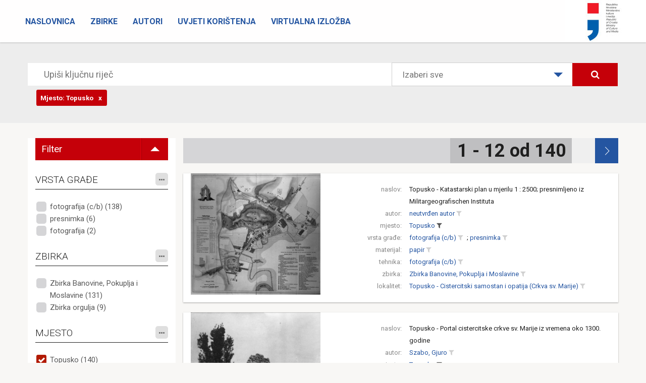

--- FILE ---
content_type: text/html; charset=utf-8
request_url: https://fototeka.min-kulture.hr/hr/Pretraga?MJESTO=610%7C0%7C0
body_size: 222089
content:
<!DOCTYPE html>
<html>
<head>
    <meta charset="utf-8" />
    <meta name="viewport" content="width=device-width, initial-scale=1.0">
    <title> - Zbirka fotografske dokumentacije Uprave za zaštitu kulturne baštine Ministarstva kulture</title>
    <link rel="icon" href="http://www.fototeka.min-kulture.hr/favicon.ico?v=2">
    <link href="/ContentFOT/bootstrap.css" rel="stylesheet"/>
<link href="/ContentFOT/site.css" rel="stylesheet"/>

    <link href="https://fonts.googleapis.com/css?family=Roboto:300,400,700,900&amp;subset=latin-ext" rel="stylesheet">
    <script src="/Scripts/modernizr-2.8.3.js"></script>

    <!-- Core CSS file -->
    <link rel="stylesheet" href="/ContentFOT/photoswipe.css">
    <link rel="stylesheet" href="/ContentFOT/default-skin/default-skin.css"> 
</head>
<body>
    



<div class="navbar navbar-inverse navbar-fixed-top">
    <div class="container-fluid">
        <div class="navbar-header">
            <button type="button" class="navbar-toggle" data-toggle="collapse" data-target=".navbar-collapse">
                <span class="icon-bar"></span>
                <span class="icon-bar"></span>
                <span class="icon-bar"></span>
            </button>
            
            
            <a class="logo" href="http://www.min-kulture.hr/"><img src="/ContentFOT/images/logo.jpg" /></a>
            
        </div>
        
        <div class="navbar-collapse collapse">
            <ul class="nav navbar-nav">
                        <li >
                            <a href="/hr/">Naslovnica</a>
                        </li>
                        <li >
                            <a href="/hr/Zbirke">Zbirke</a>
                        </li>
                        <li >
                            <a href="/hr/Autori">Autori</a>
                        </li>
                        <li >
                            <a href="/hr/Uvjeti korištenja">Uvjeti korištenja</a>
                        </li>
                        <li >
                            <a href="https://vizualizacija-bastine.hr/index.php">Virtualna izložba</a>
                        </li>
            </ul>
        </div>

    </div>
</div>

    

<header class="headerSearch">
    <div class="header-content">
        <div class="header-content-inner">
            <div class="row">
                <div class="col-lg-12">
                    



<div class="input-group input-group-lg row">
    <input type="text" class="searchInput2" placeholder="Upiši ključnu riječ">
    <div class="custom-select col-lg-4" style="width:400px;">
        <select id="dropSelect">
                <option selected value="0">Izaberi sve</option>
            
                <option  value="65|0|0">Riznica zagrebačke katedrale</option>
                <option  value="71|0|0">Zbirka Emila Laszowskog</option>
                <option  value="68|0|0">Zbirka orgulja</option>
                <option  value="83|0|0">Zbirka Banovine, Pokuplja i Moslavine</option>
                <option  value="86|0|0">Zbirka Branka Fučića</option>
                <option  value="77|0|0">Zbirka Ivana Rubčića</option>
                <option  value="89|0|0">Zbirka fotografske ostavštine Ivana Standla</option>
                <option  value="78|0|0">Zbirka Josipa Brunšmida</option>
                <option  value="70|0|0">Milenijska izložba u Budimpešti 1896.</option>
                <option  value="92|0|0">Zbirka fotografske ostavštine Gjure Szaboa</option>
                <option  value="93|0|0">Terenske priče - susreti i kontakti konzervatora i domaćina</option>
                <option  value="66|0|0">Zbirka Većeslava Henneberga</option>
                <option  value="67|0|0">Zbirka Vladimira Horvata</option>
        </select>
    </div>
    <span class="input-group-btn col-lg-2">
        
        <button class="btn btn-primary searchButton" type="submit"><i class="fa fa-search" aria-hidden="true"></i></button>
    </span>
</div><!-- /input-group -->
<div class="input-group input-group-lg row">
    <input type="text" class="searchInputRefiners" data-value="[{&quot;complexIDT&quot;: &quot;610|0|0&quot;, &quot;text&quot;: &quot;Topusko&quot;, &quot;tip&quot;: &quot;MJESTO&quot;, &quot;displayTip&quot;: &quot;Mjesto&quot;}]">
</div><!-- /input-group -->
                </div><!-- /.col-lg-12 -->
            </div><!-- /.row -->
        </div>
    </div>
</header>

<div class="container">
    <section class="no-padding" id="singleZbirkaPredmeti">
        <div class="row container no-padding">
            <div class="row">
                
                <div class="col-sm-3 refinersHolder">

                    <ul class="filterToggle">
                        <li class="filterToggleTitle">
                            <span>Filter</span>
                        </li>
                        <li class="filterToggleIconHolder">
                            <span class="filterToggleIcon"></span>
                        </li>
                    </ul>

                    <div class="refinersGroupHolder">
                                <h4>
VRSTA GRAĐE


                                    <span class="fineTuneButtonHolder">
                                        <span id='fineTuneRefinerVRSTAGRADJE' data-kategorija="VRSTAGRADJE" class="fineTuneButton">
                                            <i class="fa fa-ellipsis-h"></i>
                                        </span>
                                    </span>
                                  
                                </h4>
                                <div class="refinersBox">

            <ul class="refinersList">
                    <li>
                        <a data-tekst="fotografija (c/b)"  href="/hr/Pretraga?VRSTAGRADJE=2618|0|0&amp;MJESTO=610%7C0%7C0">
                            fotografija (c/b) (138)
                        </a>
                    </li>
                    <li>
                        <a data-tekst="presnimka"  href="/hr/Pretraga?VRSTAGRADJE=3420|0|0&amp;MJESTO=610%7C0%7C0">
                            presnimka (6)
                        </a>
                    </li>
                    <li>
                        <a data-tekst="fotografija"  href="/hr/Pretraga?VRSTAGRADJE=3422|0|0&amp;MJESTO=610%7C0%7C0">
                            fotografija (2)
                        </a>
                    </li>
                            </ul>
            <ul class="hiddenRefiners"></ul>

                                </div>
                                <h4>
ZBIRKA


                                    <span class="fineTuneButtonHolder">
                                        <span id='fineTuneRefinerZBIRKA' data-kategorija="ZBIRKA" class="fineTuneButton">
                                            <i class="fa fa-ellipsis-h"></i>
                                        </span>
                                    </span>
                                  
                                </h4>
                                <div class="refinersBox">

            <ul class="refinersList">
                    <li>
                        <a data-tekst="Zbirka Banovine, Pokuplja i Moslavine"  href="/hr/Pretraga?ZBIRKA=83|0|0&amp;MJESTO=610%7C0%7C0">
                            Zbirka Banovine, Pokuplja i Moslavine (131)
                        </a>
                    </li>
                    <li>
                        <a data-tekst="Zbirka orgulja"  href="/hr/Pretraga?ZBIRKA=68|0|0&amp;MJESTO=610%7C0%7C0">
                            Zbirka orgulja (9)
                        </a>
                    </li>
                            </ul>
            <ul class="hiddenRefiners"></ul>

                                </div>
                                <h4>
MJESTO


                                    <span class="fineTuneButtonHolder">
                                        <span id='fineTuneRefinerMJESTO' data-kategorija="MJESTO" class="fineTuneButton">
                                            <i class="fa fa-ellipsis-h"></i>
                                        </span>
                                    </span>
                                  
                                </h4>
                                <div class="refinersBox">

            <ul class="refinersList">
                    <li>
                        <a data-tekst="Topusko" class='checked' href="/#">
                            Topusko (140)
                        </a>
                    </li>
                            </ul>
            <ul class="hiddenRefiners"></ul>

                                </div>
                                <h4>
MATERIJAL


                                    <span class="fineTuneButtonHolder">
                                        <span id='fineTuneRefinerMATERIJAL' data-kategorija="MATERIJAL" class="fineTuneButton">
                                            <i class="fa fa-ellipsis-h"></i>
                                        </span>
                                    </span>
                                  
                                </h4>
                                <div class="refinersBox">

            <ul class="refinersList">
                    <li>
                        <a data-tekst="papir"  href="/hr/Pretraga?MATERIJAL=21|0|0&amp;MJESTO=610%7C0%7C0">
                            papir (140)
                        </a>
                    </li>
                            </ul>
            <ul class="hiddenRefiners"></ul>

                                </div>
                                <h4>
TEHNIKA


                                    <span class="fineTuneButtonHolder">
                                        <span id='fineTuneRefinerTEHNIKA' data-kategorija="TEHNIKA" class="fineTuneButton">
                                            <i class="fa fa-ellipsis-h"></i>
                                        </span>
                                    </span>
                                  
                                </h4>
                                <div class="refinersBox">

            <ul class="refinersList">
                    <li>
                        <a data-tekst="fotografija (c/b)"  href="/hr/Pretraga?TEHNIKA=9|0|0&amp;MJESTO=610%7C0%7C0">
                            fotografija (c/b) (138)
                        </a>
                    </li>
                    <li>
                        <a data-tekst="fotografija"  href="/hr/Pretraga?TEHNIKA=13|0|0&amp;MJESTO=610%7C0%7C0">
                            fotografija (2)
                        </a>
                    </li>
                            </ul>
            <ul class="hiddenRefiners"></ul>

                                </div>
                                <h4>
AUTOR


                                    <span class="fineTuneButtonHolder">
                                        <span id='fineTuneRefinerAUTOR' data-kategorija="AUTOR" class="fineTuneButton">
                                            <i class="fa fa-ellipsis-h"></i>
                                        </span>
                                    </span>
                                  
                                </h4>
                                    <div class="fineTuneHolder">
                                            <input class="fineTuneRefiner" placeholder="pretraži..." type="search" data-kategorija="AUTOR" />
                                    </div>
                                <div class="refinersBox">

            <ul class="refinersList">
                    <li>
                        <a data-tekst="Vranić, Nino"  href="/hr/Pretraga?AUTOR=80|0|0&amp;MJESTO=610%7C0%7C0">
                            Vranić, Nino (68)
                        </a>
                    </li>
                    <li>
                        <a data-tekst="Stahuljak, Tihomil"  href="/hr/Pretraga?AUTOR=118|0|0&amp;MJESTO=610%7C0%7C0">
                            Stahuljak, Tihomil (29)
                        </a>
                    </li>
                    <li>
                        <a data-tekst="Jurišić, Greta"  href="/hr/Pretraga?AUTOR=128|0|0&amp;MJESTO=610%7C0%7C0">
                            Jurišić, Greta (13)
                        </a>
                    </li>
                    <li>
                        <a data-tekst="Horvat, Vladimir"  href="/hr/Pretraga?AUTOR=82|0|0&amp;MJESTO=610%7C0%7C0">
                            Horvat, Vladimir (10)
                        </a>
                    </li>
                    <li>
                        <a data-tekst="Bradač, Vladimir"  href="/hr/Pretraga?AUTOR=78|0|0&amp;MJESTO=610%7C0%7C0">
                            Bradač, Vladimir (9)
                        </a>
                    </li>
                                        <li class="showMoreAdvanced"
                            data-kategorija="AUTOR"
                            data-firstLoad="True"
                            data-page="2">
                            prikaži više
                        </li>
            </ul>
            <ul class="hiddenRefiners"></ul>

                                </div>
                                <h4>
LOKALITET


                                    <span class="fineTuneButtonHolder">
                                        <span id='fineTuneRefinerLOKALITET' data-kategorija="LOKALITET" class="fineTuneButton">
                                            <i class="fa fa-ellipsis-h"></i>
                                        </span>
                                    </span>
                                  
                                </h4>
                                <div class="refinersBox">

            <ul class="refinersList">
                    <li>
                        <a data-tekst="Topusko - Cistercitski samostan i opatija (Crkva sv. Marije)"  href="/hr/Pretraga?LOKALITET=3171|0|0&amp;MJESTO=610%7C0%7C0">
                            Topusko - Cistercitski samostan i opatija (Crkva sv. Marije) (110)
                        </a>
                    </li>
                    <li>
                        <a data-tekst="Topusko"  href="/hr/Pretraga?LOKALITET=1442|0|0&amp;MJESTO=610%7C0%7C0">
                            Topusko (21)
                        </a>
                    </li>
                    <li>
                        <a data-tekst="Topusko - Župna crkva Pohoda Blažene Djevice Marije"  href="/hr/Pretraga?LOKALITET=745|0|0&amp;MJESTO=610%7C0%7C0">
                            Topusko - Župna crkva Pohoda Blažene Djevice Marije (9)
                        </a>
                    </li>
                            </ul>
            <ul class="hiddenRefiners"></ul>

                                </div>
                                <h4>
TEMA


                                    <span class="fineTuneButtonHolder">
                                        <span id='fineTuneRefinerTEMA' data-kategorija="TEMA" class="fineTuneButton">
                                            <i class="fa fa-ellipsis-h"></i>
                                        </span>
                                    </span>
                                  
                                </h4>
                                <div class="refinersBox">

            <ul class="refinersList">
                    <li>
                        <a data-tekst="glazbena baština"  href="/hr/Pretraga?TEMA=58|0|0&amp;MJESTO=610%7C0%7C0">
                            glazbena baština (9)
                        </a>
                    </li>
                    <li>
                        <a data-tekst="orgulje"  href="/hr/Pretraga?TEMA=5|0|0&amp;MJESTO=610%7C0%7C0">
                            orgulje (9)
                        </a>
                    </li>
                            </ul>
            <ul class="hiddenRefiners"></ul>

                                </div>
                                <h4>
TEMA, ZEMLJOPISNA


                                    <span class="fineTuneButtonHolder">
                                        <span id='fineTuneRefinerTEMAMJESTO' data-kategorija="TEMAMJESTO" class="fineTuneButton">
                                            <i class="fa fa-ellipsis-h"></i>
                                        </span>
                                    </span>
                                  
                                </h4>
                                <div class="refinersBox">

            <ul class="refinersList">
                    <li>
                        <a data-tekst="Topusko"  href="/hr/Pretraga?TEMAMJESTO=610|0|0&amp;MJESTO=610%7C0%7C0">
                            Topusko (140)
                        </a>
                    </li>
                            </ul>
            <ul class="hiddenRefiners"></ul>

                                </div>
                    </div>
                </div>
                <div class="col-sm-9 resultsHolder">
                            <div class="row paginationContainer">
                                <div class="paginationHolder">
                                    <div class="paginationNumbersHolder">
                                        <div class='paginationNumbers'><a class='selectPage' href='' id='topPaginationSelect'>1 - 12 od 140</a>
            <div class='well' style='display: none'>
            <span id='topPaginationInput-label-1'>Odaberite stranicu: </span>
            <input id='topPaginationInput' type='text'
                  data-provide='slider'
                  data-slider-min='1'
                  data-slider-handle='square'
                  data-slider-max='12'
                  data-slider-value='1'/>
            </div></div><span class='paginationBack disabled'></span><span class='paginationFwd'><a class='grow' href='/hr/Pretraga/2?MJESTO=610%7C0%7C0&s=1#searchItemsHeader'></a></span>
                                    </div>
                                </div>
                            </div>


<div class="row itemHolder card no-gutter">
    <div class="col-sm-4 singleItem card-image">
                <div class="singleItemImageHolder">
                    <a href="/hr/Predmet/16870/3" class="portfolio-box">
                        <img src="https://cdu-imageserver2.emodulor.net/image/fot/1140x0/0f0/a//muzej/mmedia/zbirka fotografske dokumentacije banovine, pokuplja i moslavine/fkb-55100.jpg" class="img-responsive" alt="">
                    </a>
                </div>
    </div><!-- /.col-sm-4 -->
    <div class="col-sm-8 pull-right singleItem">
        <div class="row tagsHolder card-content">

                            <div class="row">
                                <div class="col-xs-3 singleItemTitle">naslov:</div>
                                <div class="col-xs-9 singleItemTags">
                                            <a href="/hr/Predmet/16870/3" class="TitleAsLink">
                                                Topusko - Katastarski plan  u mjerilu 1 : 2500; presnimljeno iz Militargeografischen Instituta
                                            </a>
                                </div>
                            </div>
                            <div class="row">
                                <div class="col-xs-3 singleItemTitle">autor:</div>
                                <div class="col-xs-9 singleItemTags">
                                            <a href="/hr/Search?AUTOR=79|0|0"
                                               class="spanLink"
                                               title="Pretraži sve povezane zapise"
                                               data-value="79|0|0"
                                               data-type="AUTOR">neutvrđen autor</a>
                                            <a href="/hr/Pretraga?AUTOR=79|0|0&amp;MJESTO=610%7C0%7C0"
                                               title="dodaj u pretraživanje"
                                               class="filterLink "
                                               data-value="79|0|0"
                                               data-tekst="neutvrđen autor"
                                               data-type="AUTOR">
                                                <i class="fa fa-filter"></i>
                                            </a>
                                </div>
                            </div>
                            <div class="row">
                                <div class="col-xs-3 singleItemTitle">mjesto:</div>
                                <div class="col-xs-9 singleItemTags">
                                            <a href="/hr/Search?MJESTO=610|0|0"
                                               class="spanLink"
                                               title="Pretraži sve povezane zapise"
                                               data-value="610|0|0"
                                               data-type="MJESTO">Topusko</a>
                                            <a href="/#"
                                               title="ukloni iz pretraživanja"
                                               class="filterLink selected"
                                               data-value="610|0|0"
                                               data-tekst="Topusko"
                                               data-type="MJESTO">
                                                <i class="fa fa-filter"></i>
                                            </a>
                                </div>
                            </div>
                            <div class="row">
                                <div class="col-xs-3 singleItemTitle">vrsta građe:</div>
                                <div class="col-xs-9 singleItemTags">
                                            <a href="/hr/Search?VRSTAGRADJE=2618|0|0"
                                               class="spanLink"
                                               title="Pretraži sve povezane zapise"
                                               data-value="2618|0|0"
                                               data-type="VRSTAGRADJE">fotografija (c/b)</a>
                                            <a href="/hr/Pretraga?VRSTAGRADJE=2618|0|0&amp;MJESTO=610%7C0%7C0"
                                               title="dodaj u pretraživanje"
                                               class="filterLink "
                                               data-value="2618|0|0"
                                               data-tekst="fotografija (c/b)"
                                               data-type="VRSTAGRADJE">
                                                <i class="fa fa-filter"></i>
                                            </a>
                                                <span class="tagDivider">;</span>
                                            <a href="/hr/Search?VRSTAGRADJE=3420|0|0"
                                               class="spanLink"
                                               title="Pretraži sve povezane zapise"
                                               data-value="3420|0|0"
                                               data-type="VRSTAGRADJE">presnimka</a>
                                            <a href="/hr/Pretraga?VRSTAGRADJE=3420|0|0&amp;MJESTO=610%7C0%7C0"
                                               title="dodaj u pretraživanje"
                                               class="filterLink "
                                               data-value="3420|0|0"
                                               data-tekst="presnimka"
                                               data-type="VRSTAGRADJE">
                                                <i class="fa fa-filter"></i>
                                            </a>
                                </div>
                            </div>
                            <div class="row">
                                <div class="col-xs-3 singleItemTitle">materijal:</div>
                                <div class="col-xs-9 singleItemTags">
                                            <a href="/hr/Search?MATERIJAL=21|0|0"
                                               class="spanLink"
                                               title="Pretraži sve povezane zapise"
                                               data-value="21|0|0"
                                               data-type="MATERIJAL">papir</a>
                                            <a href="/hr/Pretraga?MATERIJAL=21|0|0&amp;MJESTO=610%7C0%7C0"
                                               title="dodaj u pretraživanje"
                                               class="filterLink "
                                               data-value="21|0|0"
                                               data-tekst="papir"
                                               data-type="MATERIJAL">
                                                <i class="fa fa-filter"></i>
                                            </a>
                                </div>
                            </div>
                            <div class="row">
                                <div class="col-xs-3 singleItemTitle">tehnika:</div>
                                <div class="col-xs-9 singleItemTags">
                                            <a href="/hr/Search?TEHNIKA=9|0|0"
                                               class="spanLink"
                                               title="Pretraži sve povezane zapise"
                                               data-value="9|0|0"
                                               data-type="TEHNIKA">fotografija (c/b)</a>
                                            <a href="/hr/Pretraga?TEHNIKA=9|0|0&amp;MJESTO=610%7C0%7C0"
                                               title="dodaj u pretraživanje"
                                               class="filterLink "
                                               data-value="9|0|0"
                                               data-tekst="fotografija (c/b)"
                                               data-type="TEHNIKA">
                                                <i class="fa fa-filter"></i>
                                            </a>
                                </div>
                            </div>
                            <div class="row">
                                <div class="col-xs-3 singleItemTitle">zbirka:</div>
                                <div class="col-xs-9 singleItemTags">
                                            <a href="/hr/Search?ZBIRKA=83|0|0"
                                               class="spanLink"
                                               title="Pretraži sve povezane zapise"
                                               data-value="83|0|0"
                                               data-type="ZBIRKA">Zbirka Banovine, Pokuplja i Moslavine</a>
                                            <a href="/hr/Pretraga?ZBIRKA=83|0|0&amp;MJESTO=610%7C0%7C0"
                                               title="dodaj u pretraživanje"
                                               class="filterLink "
                                               data-value="83|0|0"
                                               data-tekst="Zbirka Banovine, Pokuplja i Moslavine"
                                               data-type="ZBIRKA">
                                                <i class="fa fa-filter"></i>
                                            </a>
                                </div>
                            </div>
                            <div class="row">
                                <div class="col-xs-3 singleItemTitle">lokalitet:</div>
                                <div class="col-xs-9 singleItemTags">
                                            <a href="/hr/Search?LOKALITET=3171|0|0"
                                               class="spanLink"
                                               title="Pretraži sve povezane zapise"
                                               data-value="3171|0|0"
                                               data-type="LOKALITET">Topusko - Cistercitski samostan i opatija (Crkva sv. Marije)</a>
                                            <a href="/hr/Pretraga?LOKALITET=3171|0|0&amp;MJESTO=610%7C0%7C0"
                                               title="dodaj u pretraživanje"
                                               class="filterLink "
                                               data-value="3171|0|0"
                                               data-tekst="Topusko - Cistercitski samostan i opatija (Crkva sv. Marije)"
                                               data-type="LOKALITET">
                                                <i class="fa fa-filter"></i>
                                            </a>
                                </div>
                            </div>
        </div>
        
    </div><!-- /.col-sm-8 -->
</div>

<div class="row itemHolder card no-gutter">
    <div class="col-sm-4 singleItem card-image">
                <div class="singleItemImageHolder">
                    <a href="/hr/Predmet/16869/3" class="portfolio-box">
                        <img src="https://cdu-imageserver2.emodulor.net/image/fot/1140x0/0f0/a//muzej/mmedia/zbirka fotografske dokumentacije banovine, pokuplja i moslavine/fkb-55660.jpg" class="img-responsive" alt="">
                    </a>
                </div>
    </div><!-- /.col-sm-4 -->
    <div class="col-sm-8 pull-right singleItem">
        <div class="row tagsHolder card-content">

                            <div class="row">
                                <div class="col-xs-3 singleItemTitle">naslov:</div>
                                <div class="col-xs-9 singleItemTags">
                                            <a href="/hr/Predmet/16869/3" class="TitleAsLink">
                                                Topusko - Portal cistercitske crkve sv. Marije iz vremena oko 1300. godine
                                            </a>
                                </div>
                            </div>
                            <div class="row">
                                <div class="col-xs-3 singleItemTitle">autor:</div>
                                <div class="col-xs-9 singleItemTags">
                                            <a href="/hr/Search?AUTOR=114|0|0"
                                               class="spanLink"
                                               title="Pretraži sve povezane zapise"
                                               data-value="114|0|0"
                                               data-type="AUTOR">Szabo, Gjuro</a>
                                            <a href="/hr/Pretraga?AUTOR=114|0|0&amp;MJESTO=610%7C0%7C0"
                                               title="dodaj u pretraživanje"
                                               class="filterLink "
                                               data-value="114|0|0"
                                               data-tekst="Szabo, Gjuro"
                                               data-type="AUTOR">
                                                <i class="fa fa-filter"></i>
                                            </a>
                                </div>
                            </div>
                            <div class="row">
                                <div class="col-xs-3 singleItemTitle">mjesto:</div>
                                <div class="col-xs-9 singleItemTags">
                                            <a href="/hr/Search?MJESTO=610|0|0"
                                               class="spanLink"
                                               title="Pretraži sve povezane zapise"
                                               data-value="610|0|0"
                                               data-type="MJESTO">Topusko</a>
                                            <a href="/#"
                                               title="ukloni iz pretraživanja"
                                               class="filterLink selected"
                                               data-value="610|0|0"
                                               data-tekst="Topusko"
                                               data-type="MJESTO">
                                                <i class="fa fa-filter"></i>
                                            </a>
                                </div>
                            </div>
                            <div class="row">
                                <div class="col-xs-3 singleItemTitle">vrijeme izrade:</div>
                                <div class="col-xs-9 singleItemTags">
oko 1910. g.                                 </div>
                            </div>
                            <div class="row">
                                <div class="col-xs-3 singleItemTitle">vrsta građe:</div>
                                <div class="col-xs-9 singleItemTags">
                                            <a href="/hr/Search?VRSTAGRADJE=2618|0|0"
                                               class="spanLink"
                                               title="Pretraži sve povezane zapise"
                                               data-value="2618|0|0"
                                               data-type="VRSTAGRADJE">fotografija (c/b)</a>
                                            <a href="/hr/Pretraga?VRSTAGRADJE=2618|0|0&amp;MJESTO=610%7C0%7C0"
                                               title="dodaj u pretraživanje"
                                               class="filterLink "
                                               data-value="2618|0|0"
                                               data-tekst="fotografija (c/b)"
                                               data-type="VRSTAGRADJE">
                                                <i class="fa fa-filter"></i>
                                            </a>
                                </div>
                            </div>
                            <div class="row">
                                <div class="col-xs-3 singleItemTitle">materijal:</div>
                                <div class="col-xs-9 singleItemTags">
                                            <a href="/hr/Search?MATERIJAL=21|0|0"
                                               class="spanLink"
                                               title="Pretraži sve povezane zapise"
                                               data-value="21|0|0"
                                               data-type="MATERIJAL">papir</a>
                                            <a href="/hr/Pretraga?MATERIJAL=21|0|0&amp;MJESTO=610%7C0%7C0"
                                               title="dodaj u pretraživanje"
                                               class="filterLink "
                                               data-value="21|0|0"
                                               data-tekst="papir"
                                               data-type="MATERIJAL">
                                                <i class="fa fa-filter"></i>
                                            </a>
                                </div>
                            </div>
                            <div class="row">
                                <div class="col-xs-3 singleItemTitle">tehnika:</div>
                                <div class="col-xs-9 singleItemTags">
                                            <a href="/hr/Search?TEHNIKA=9|0|0"
                                               class="spanLink"
                                               title="Pretraži sve povezane zapise"
                                               data-value="9|0|0"
                                               data-type="TEHNIKA">fotografija (c/b)</a>
                                            <a href="/hr/Pretraga?TEHNIKA=9|0|0&amp;MJESTO=610%7C0%7C0"
                                               title="dodaj u pretraživanje"
                                               class="filterLink "
                                               data-value="9|0|0"
                                               data-tekst="fotografija (c/b)"
                                               data-type="TEHNIKA">
                                                <i class="fa fa-filter"></i>
                                            </a>
                                </div>
                            </div>
                            <div class="row">
                                <div class="col-xs-3 singleItemTitle">zbirka:</div>
                                <div class="col-xs-9 singleItemTags">
                                            <a href="/hr/Search?ZBIRKA=83|0|0"
                                               class="spanLink"
                                               title="Pretraži sve povezane zapise"
                                               data-value="83|0|0"
                                               data-type="ZBIRKA">Zbirka Banovine, Pokuplja i Moslavine</a>
                                            <a href="/hr/Pretraga?ZBIRKA=83|0|0&amp;MJESTO=610%7C0%7C0"
                                               title="dodaj u pretraživanje"
                                               class="filterLink "
                                               data-value="83|0|0"
                                               data-tekst="Zbirka Banovine, Pokuplja i Moslavine"
                                               data-type="ZBIRKA">
                                                <i class="fa fa-filter"></i>
                                            </a>
                                </div>
                            </div>
                            <div class="row">
                                <div class="col-xs-3 singleItemTitle">lokalitet:</div>
                                <div class="col-xs-9 singleItemTags">
                                            <a href="/hr/Search?LOKALITET=3171|0|0"
                                               class="spanLink"
                                               title="Pretraži sve povezane zapise"
                                               data-value="3171|0|0"
                                               data-type="LOKALITET">Topusko - Cistercitski samostan i opatija (Crkva sv. Marije)</a>
                                            <a href="/hr/Pretraga?LOKALITET=3171|0|0&amp;MJESTO=610%7C0%7C0"
                                               title="dodaj u pretraživanje"
                                               class="filterLink "
                                               data-value="3171|0|0"
                                               data-tekst="Topusko - Cistercitski samostan i opatija (Crkva sv. Marije)"
                                               data-type="LOKALITET">
                                                <i class="fa fa-filter"></i>
                                            </a>
                                </div>
                            </div>
        </div>
        
    </div><!-- /.col-sm-8 -->
</div>

<div class="row itemHolder card no-gutter">
    <div class="col-sm-4 singleItem card-image">
                <div class="singleItemImageHolder">
                    <a href="/hr/Predmet/16868/3" class="portfolio-box">
                        <img src="https://cdu-imageserver2.emodulor.net/image/fot/1140x0/0f0/a//muzej/mmedia/zbirka fotografske dokumentacije banovine, pokuplja i moslavine/fkb-55661.jpg" class="img-responsive" alt="">
                    </a>
                </div>
    </div><!-- /.col-sm-4 -->
    <div class="col-sm-8 pull-right singleItem">
        <div class="row tagsHolder card-content">

                            <div class="row">
                                <div class="col-xs-3 singleItemTitle">naslov:</div>
                                <div class="col-xs-9 singleItemTags">
                                            <a href="/hr/Predmet/16868/3" class="TitleAsLink">
                                                Topusko - Ruševine opatijske crkve sv. Marije - Kompozitni stup (Bündelpfeiler) uz unutarnju plohu zapadnog (glavnog) pročelja, između glavne i desne (južne) pokrajnje lađe
                                            </a>
                                </div>
                            </div>
                            <div class="row">
                                <div class="col-xs-3 singleItemTitle">autor:</div>
                                <div class="col-xs-9 singleItemTags">
                                            <a href="/hr/Search?AUTOR=118|0|0"
                                               class="spanLink"
                                               title="Pretraži sve povezane zapise"
                                               data-value="118|0|0"
                                               data-type="AUTOR">Stahuljak, Tihomil</a>
                                            <a href="/hr/Pretraga?AUTOR=118|0|0&amp;MJESTO=610%7C0%7C0"
                                               title="dodaj u pretraživanje"
                                               class="filterLink "
                                               data-value="118|0|0"
                                               data-tekst="Stahuljak, Tihomil"
                                               data-type="AUTOR">
                                                <i class="fa fa-filter"></i>
                                            </a>
                                </div>
                            </div>
                            <div class="row">
                                <div class="col-xs-3 singleItemTitle">mjesto:</div>
                                <div class="col-xs-9 singleItemTags">
                                            <a href="/hr/Search?MJESTO=610|0|0"
                                               class="spanLink"
                                               title="Pretraži sve povezane zapise"
                                               data-value="610|0|0"
                                               data-type="MJESTO">Topusko</a>
                                            <a href="/#"
                                               title="ukloni iz pretraživanja"
                                               class="filterLink selected"
                                               data-value="610|0|0"
                                               data-tekst="Topusko"
                                               data-type="MJESTO">
                                                <i class="fa fa-filter"></i>
                                            </a>
                                </div>
                            </div>
                            <div class="row">
                                <div class="col-xs-3 singleItemTitle">vrijeme izrade:</div>
                                <div class="col-xs-9 singleItemTags">
1946. g.                                 </div>
                            </div>
                            <div class="row">
                                <div class="col-xs-3 singleItemTitle">vrsta građe:</div>
                                <div class="col-xs-9 singleItemTags">
                                            <a href="/hr/Search?VRSTAGRADJE=2618|0|0"
                                               class="spanLink"
                                               title="Pretraži sve povezane zapise"
                                               data-value="2618|0|0"
                                               data-type="VRSTAGRADJE">fotografija (c/b)</a>
                                            <a href="/hr/Pretraga?VRSTAGRADJE=2618|0|0&amp;MJESTO=610%7C0%7C0"
                                               title="dodaj u pretraživanje"
                                               class="filterLink "
                                               data-value="2618|0|0"
                                               data-tekst="fotografija (c/b)"
                                               data-type="VRSTAGRADJE">
                                                <i class="fa fa-filter"></i>
                                            </a>
                                </div>
                            </div>
                            <div class="row">
                                <div class="col-xs-3 singleItemTitle">materijal:</div>
                                <div class="col-xs-9 singleItemTags">
                                            <a href="/hr/Search?MATERIJAL=21|0|0"
                                               class="spanLink"
                                               title="Pretraži sve povezane zapise"
                                               data-value="21|0|0"
                                               data-type="MATERIJAL">papir</a>
                                            <a href="/hr/Pretraga?MATERIJAL=21|0|0&amp;MJESTO=610%7C0%7C0"
                                               title="dodaj u pretraživanje"
                                               class="filterLink "
                                               data-value="21|0|0"
                                               data-tekst="papir"
                                               data-type="MATERIJAL">
                                                <i class="fa fa-filter"></i>
                                            </a>
                                </div>
                            </div>
                            <div class="row">
                                <div class="col-xs-3 singleItemTitle">tehnika:</div>
                                <div class="col-xs-9 singleItemTags">
                                            <a href="/hr/Search?TEHNIKA=9|0|0"
                                               class="spanLink"
                                               title="Pretraži sve povezane zapise"
                                               data-value="9|0|0"
                                               data-type="TEHNIKA">fotografija (c/b)</a>
                                            <a href="/hr/Pretraga?TEHNIKA=9|0|0&amp;MJESTO=610%7C0%7C0"
                                               title="dodaj u pretraživanje"
                                               class="filterLink "
                                               data-value="9|0|0"
                                               data-tekst="fotografija (c/b)"
                                               data-type="TEHNIKA">
                                                <i class="fa fa-filter"></i>
                                            </a>
                                </div>
                            </div>
                            <div class="row">
                                <div class="col-xs-3 singleItemTitle">zbirka:</div>
                                <div class="col-xs-9 singleItemTags">
                                            <a href="/hr/Search?ZBIRKA=83|0|0"
                                               class="spanLink"
                                               title="Pretraži sve povezane zapise"
                                               data-value="83|0|0"
                                               data-type="ZBIRKA">Zbirka Banovine, Pokuplja i Moslavine</a>
                                            <a href="/hr/Pretraga?ZBIRKA=83|0|0&amp;MJESTO=610%7C0%7C0"
                                               title="dodaj u pretraživanje"
                                               class="filterLink "
                                               data-value="83|0|0"
                                               data-tekst="Zbirka Banovine, Pokuplja i Moslavine"
                                               data-type="ZBIRKA">
                                                <i class="fa fa-filter"></i>
                                            </a>
                                </div>
                            </div>
                            <div class="row">
                                <div class="col-xs-3 singleItemTitle">lokalitet:</div>
                                <div class="col-xs-9 singleItemTags">
                                            <a href="/hr/Search?LOKALITET=3171|0|0"
                                               class="spanLink"
                                               title="Pretraži sve povezane zapise"
                                               data-value="3171|0|0"
                                               data-type="LOKALITET">Topusko - Cistercitski samostan i opatija (Crkva sv. Marije)</a>
                                            <a href="/hr/Pretraga?LOKALITET=3171|0|0&amp;MJESTO=610%7C0%7C0"
                                               title="dodaj u pretraživanje"
                                               class="filterLink "
                                               data-value="3171|0|0"
                                               data-tekst="Topusko - Cistercitski samostan i opatija (Crkva sv. Marije)"
                                               data-type="LOKALITET">
                                                <i class="fa fa-filter"></i>
                                            </a>
                                </div>
                            </div>
        </div>
        
    </div><!-- /.col-sm-8 -->
</div>

<div class="row itemHolder card no-gutter">
    <div class="col-sm-4 singleItem card-image">
                <div class="singleItemImageHolder">
                    <a href="/hr/Predmet/16867/3" class="portfolio-box">
                        <img src="https://cdu-imageserver2.emodulor.net/image/fot/1140x0/0f0/a//muzej/mmedia/zbirka fotografske dokumentacije banovine, pokuplja i moslavine/fkb-55662.jpg" class="img-responsive" alt="">
                    </a>
                </div>
    </div><!-- /.col-sm-4 -->
    <div class="col-sm-8 pull-right singleItem">
        <div class="row tagsHolder card-content">

                            <div class="row">
                                <div class="col-xs-3 singleItemTitle">naslov:</div>
                                <div class="col-xs-9 singleItemTags">
                                            <a href="/hr/Predmet/16867/3" class="TitleAsLink">
                                                Topusko - Ruševine opatijske crkve sv. Marije - Pogled na zapadno (glavno) pročelje s unutarnje strane
                                            </a>
                                </div>
                            </div>
                            <div class="row">
                                <div class="col-xs-3 singleItemTitle">autor:</div>
                                <div class="col-xs-9 singleItemTags">
                                            <a href="/hr/Search?AUTOR=118|0|0"
                                               class="spanLink"
                                               title="Pretraži sve povezane zapise"
                                               data-value="118|0|0"
                                               data-type="AUTOR">Stahuljak, Tihomil</a>
                                            <a href="/hr/Pretraga?AUTOR=118|0|0&amp;MJESTO=610%7C0%7C0"
                                               title="dodaj u pretraživanje"
                                               class="filterLink "
                                               data-value="118|0|0"
                                               data-tekst="Stahuljak, Tihomil"
                                               data-type="AUTOR">
                                                <i class="fa fa-filter"></i>
                                            </a>
                                </div>
                            </div>
                            <div class="row">
                                <div class="col-xs-3 singleItemTitle">mjesto:</div>
                                <div class="col-xs-9 singleItemTags">
                                            <a href="/hr/Search?MJESTO=610|0|0"
                                               class="spanLink"
                                               title="Pretraži sve povezane zapise"
                                               data-value="610|0|0"
                                               data-type="MJESTO">Topusko</a>
                                            <a href="/#"
                                               title="ukloni iz pretraživanja"
                                               class="filterLink selected"
                                               data-value="610|0|0"
                                               data-tekst="Topusko"
                                               data-type="MJESTO">
                                                <i class="fa fa-filter"></i>
                                            </a>
                                </div>
                            </div>
                            <div class="row">
                                <div class="col-xs-3 singleItemTitle">vrijeme izrade:</div>
                                <div class="col-xs-9 singleItemTags">
1946. g.                                 </div>
                            </div>
                            <div class="row">
                                <div class="col-xs-3 singleItemTitle">vrsta građe:</div>
                                <div class="col-xs-9 singleItemTags">
                                            <a href="/hr/Search?VRSTAGRADJE=2618|0|0"
                                               class="spanLink"
                                               title="Pretraži sve povezane zapise"
                                               data-value="2618|0|0"
                                               data-type="VRSTAGRADJE">fotografija (c/b)</a>
                                            <a href="/hr/Pretraga?VRSTAGRADJE=2618|0|0&amp;MJESTO=610%7C0%7C0"
                                               title="dodaj u pretraživanje"
                                               class="filterLink "
                                               data-value="2618|0|0"
                                               data-tekst="fotografija (c/b)"
                                               data-type="VRSTAGRADJE">
                                                <i class="fa fa-filter"></i>
                                            </a>
                                </div>
                            </div>
                            <div class="row">
                                <div class="col-xs-3 singleItemTitle">materijal:</div>
                                <div class="col-xs-9 singleItemTags">
                                            <a href="/hr/Search?MATERIJAL=21|0|0"
                                               class="spanLink"
                                               title="Pretraži sve povezane zapise"
                                               data-value="21|0|0"
                                               data-type="MATERIJAL">papir</a>
                                            <a href="/hr/Pretraga?MATERIJAL=21|0|0&amp;MJESTO=610%7C0%7C0"
                                               title="dodaj u pretraživanje"
                                               class="filterLink "
                                               data-value="21|0|0"
                                               data-tekst="papir"
                                               data-type="MATERIJAL">
                                                <i class="fa fa-filter"></i>
                                            </a>
                                </div>
                            </div>
                            <div class="row">
                                <div class="col-xs-3 singleItemTitle">tehnika:</div>
                                <div class="col-xs-9 singleItemTags">
                                            <a href="/hr/Search?TEHNIKA=9|0|0"
                                               class="spanLink"
                                               title="Pretraži sve povezane zapise"
                                               data-value="9|0|0"
                                               data-type="TEHNIKA">fotografija (c/b)</a>
                                            <a href="/hr/Pretraga?TEHNIKA=9|0|0&amp;MJESTO=610%7C0%7C0"
                                               title="dodaj u pretraživanje"
                                               class="filterLink "
                                               data-value="9|0|0"
                                               data-tekst="fotografija (c/b)"
                                               data-type="TEHNIKA">
                                                <i class="fa fa-filter"></i>
                                            </a>
                                </div>
                            </div>
                            <div class="row">
                                <div class="col-xs-3 singleItemTitle">zbirka:</div>
                                <div class="col-xs-9 singleItemTags">
                                            <a href="/hr/Search?ZBIRKA=83|0|0"
                                               class="spanLink"
                                               title="Pretraži sve povezane zapise"
                                               data-value="83|0|0"
                                               data-type="ZBIRKA">Zbirka Banovine, Pokuplja i Moslavine</a>
                                            <a href="/hr/Pretraga?ZBIRKA=83|0|0&amp;MJESTO=610%7C0%7C0"
                                               title="dodaj u pretraživanje"
                                               class="filterLink "
                                               data-value="83|0|0"
                                               data-tekst="Zbirka Banovine, Pokuplja i Moslavine"
                                               data-type="ZBIRKA">
                                                <i class="fa fa-filter"></i>
                                            </a>
                                </div>
                            </div>
                            <div class="row">
                                <div class="col-xs-3 singleItemTitle">lokalitet:</div>
                                <div class="col-xs-9 singleItemTags">
                                            <a href="/hr/Search?LOKALITET=3171|0|0"
                                               class="spanLink"
                                               title="Pretraži sve povezane zapise"
                                               data-value="3171|0|0"
                                               data-type="LOKALITET">Topusko - Cistercitski samostan i opatija (Crkva sv. Marije)</a>
                                            <a href="/hr/Pretraga?LOKALITET=3171|0|0&amp;MJESTO=610%7C0%7C0"
                                               title="dodaj u pretraživanje"
                                               class="filterLink "
                                               data-value="3171|0|0"
                                               data-tekst="Topusko - Cistercitski samostan i opatija (Crkva sv. Marije)"
                                               data-type="LOKALITET">
                                                <i class="fa fa-filter"></i>
                                            </a>
                                </div>
                            </div>
        </div>
        
    </div><!-- /.col-sm-8 -->
</div>

<div class="row itemHolder card no-gutter">
    <div class="col-sm-4 singleItem card-image">
                <div class="singleItemImageHolder">
                    <a href="/hr/Predmet/16866/3" class="portfolio-box">
                        <img src="https://cdu-imageserver2.emodulor.net/image/fot/1140x0/0f0/a//muzej/mmedia/zbirka fotografske dokumentacije banovine, pokuplja i moslavine/fkb-55663.jpg" class="img-responsive" alt="">
                    </a>
                </div>
    </div><!-- /.col-sm-4 -->
    <div class="col-sm-8 pull-right singleItem">
        <div class="row tagsHolder card-content">

                            <div class="row">
                                <div class="col-xs-3 singleItemTitle">naslov:</div>
                                <div class="col-xs-9 singleItemTags">
                                            <a href="/hr/Predmet/16866/3" class="TitleAsLink">
                                                Topusko - Ruševine opatijske crkve sv. Marije - Vanjština - ostatak portala zapadnog (glavnog) pročelja
                                            </a>
                                </div>
                            </div>
                            <div class="row">
                                <div class="col-xs-3 singleItemTitle">autor:</div>
                                <div class="col-xs-9 singleItemTags">
                                            <a href="/hr/Search?AUTOR=118|0|0"
                                               class="spanLink"
                                               title="Pretraži sve povezane zapise"
                                               data-value="118|0|0"
                                               data-type="AUTOR">Stahuljak, Tihomil</a>
                                            <a href="/hr/Pretraga?AUTOR=118|0|0&amp;MJESTO=610%7C0%7C0"
                                               title="dodaj u pretraživanje"
                                               class="filterLink "
                                               data-value="118|0|0"
                                               data-tekst="Stahuljak, Tihomil"
                                               data-type="AUTOR">
                                                <i class="fa fa-filter"></i>
                                            </a>
                                </div>
                            </div>
                            <div class="row">
                                <div class="col-xs-3 singleItemTitle">mjesto:</div>
                                <div class="col-xs-9 singleItemTags">
                                            <a href="/hr/Search?MJESTO=610|0|0"
                                               class="spanLink"
                                               title="Pretraži sve povezane zapise"
                                               data-value="610|0|0"
                                               data-type="MJESTO">Topusko</a>
                                            <a href="/#"
                                               title="ukloni iz pretraživanja"
                                               class="filterLink selected"
                                               data-value="610|0|0"
                                               data-tekst="Topusko"
                                               data-type="MJESTO">
                                                <i class="fa fa-filter"></i>
                                            </a>
                                </div>
                            </div>
                            <div class="row">
                                <div class="col-xs-3 singleItemTitle">vrijeme izrade:</div>
                                <div class="col-xs-9 singleItemTags">
1946. g.                                 </div>
                            </div>
                            <div class="row">
                                <div class="col-xs-3 singleItemTitle">vrsta građe:</div>
                                <div class="col-xs-9 singleItemTags">
                                            <a href="/hr/Search?VRSTAGRADJE=2618|0|0"
                                               class="spanLink"
                                               title="Pretraži sve povezane zapise"
                                               data-value="2618|0|0"
                                               data-type="VRSTAGRADJE">fotografija (c/b)</a>
                                            <a href="/hr/Pretraga?VRSTAGRADJE=2618|0|0&amp;MJESTO=610%7C0%7C0"
                                               title="dodaj u pretraživanje"
                                               class="filterLink "
                                               data-value="2618|0|0"
                                               data-tekst="fotografija (c/b)"
                                               data-type="VRSTAGRADJE">
                                                <i class="fa fa-filter"></i>
                                            </a>
                                </div>
                            </div>
                            <div class="row">
                                <div class="col-xs-3 singleItemTitle">materijal:</div>
                                <div class="col-xs-9 singleItemTags">
                                            <a href="/hr/Search?MATERIJAL=21|0|0"
                                               class="spanLink"
                                               title="Pretraži sve povezane zapise"
                                               data-value="21|0|0"
                                               data-type="MATERIJAL">papir</a>
                                            <a href="/hr/Pretraga?MATERIJAL=21|0|0&amp;MJESTO=610%7C0%7C0"
                                               title="dodaj u pretraživanje"
                                               class="filterLink "
                                               data-value="21|0|0"
                                               data-tekst="papir"
                                               data-type="MATERIJAL">
                                                <i class="fa fa-filter"></i>
                                            </a>
                                </div>
                            </div>
                            <div class="row">
                                <div class="col-xs-3 singleItemTitle">tehnika:</div>
                                <div class="col-xs-9 singleItemTags">
                                            <a href="/hr/Search?TEHNIKA=9|0|0"
                                               class="spanLink"
                                               title="Pretraži sve povezane zapise"
                                               data-value="9|0|0"
                                               data-type="TEHNIKA">fotografija (c/b)</a>
                                            <a href="/hr/Pretraga?TEHNIKA=9|0|0&amp;MJESTO=610%7C0%7C0"
                                               title="dodaj u pretraživanje"
                                               class="filterLink "
                                               data-value="9|0|0"
                                               data-tekst="fotografija (c/b)"
                                               data-type="TEHNIKA">
                                                <i class="fa fa-filter"></i>
                                            </a>
                                </div>
                            </div>
                            <div class="row">
                                <div class="col-xs-3 singleItemTitle">zbirka:</div>
                                <div class="col-xs-9 singleItemTags">
                                            <a href="/hr/Search?ZBIRKA=83|0|0"
                                               class="spanLink"
                                               title="Pretraži sve povezane zapise"
                                               data-value="83|0|0"
                                               data-type="ZBIRKA">Zbirka Banovine, Pokuplja i Moslavine</a>
                                            <a href="/hr/Pretraga?ZBIRKA=83|0|0&amp;MJESTO=610%7C0%7C0"
                                               title="dodaj u pretraživanje"
                                               class="filterLink "
                                               data-value="83|0|0"
                                               data-tekst="Zbirka Banovine, Pokuplja i Moslavine"
                                               data-type="ZBIRKA">
                                                <i class="fa fa-filter"></i>
                                            </a>
                                </div>
                            </div>
                            <div class="row">
                                <div class="col-xs-3 singleItemTitle">lokalitet:</div>
                                <div class="col-xs-9 singleItemTags">
                                            <a href="/hr/Search?LOKALITET=3171|0|0"
                                               class="spanLink"
                                               title="Pretraži sve povezane zapise"
                                               data-value="3171|0|0"
                                               data-type="LOKALITET">Topusko - Cistercitski samostan i opatija (Crkva sv. Marije)</a>
                                            <a href="/hr/Pretraga?LOKALITET=3171|0|0&amp;MJESTO=610%7C0%7C0"
                                               title="dodaj u pretraživanje"
                                               class="filterLink "
                                               data-value="3171|0|0"
                                               data-tekst="Topusko - Cistercitski samostan i opatija (Crkva sv. Marije)"
                                               data-type="LOKALITET">
                                                <i class="fa fa-filter"></i>
                                            </a>
                                </div>
                            </div>
        </div>
        
    </div><!-- /.col-sm-8 -->
</div>

<div class="row itemHolder card no-gutter">
    <div class="col-sm-4 singleItem card-image">
                <div class="singleItemImageHolder">
                    <a href="/hr/Predmet/16865/3" class="portfolio-box">
                        <img src="https://cdu-imageserver2.emodulor.net/image/fot/1140x0/0f0/a//muzej/mmedia/zbirka fotografske dokumentacije banovine, pokuplja i moslavine/fkb-55664.jpg" class="img-responsive" alt="">
                    </a>
                </div>
    </div><!-- /.col-sm-4 -->
    <div class="col-sm-8 pull-right singleItem">
        <div class="row tagsHolder card-content">

                            <div class="row">
                                <div class="col-xs-3 singleItemTitle">naslov:</div>
                                <div class="col-xs-9 singleItemTags">
                                            <a href="/hr/Predmet/16865/3" class="TitleAsLink">
                                                Topusko - Ruševine opatijske crkve sv. Marije - Vanjština - zapadno (glavno) pročelje crkve gledano izbliza, iskosa
                                            </a>
                                </div>
                            </div>
                            <div class="row">
                                <div class="col-xs-3 singleItemTitle">autor:</div>
                                <div class="col-xs-9 singleItemTags">
                                            <a href="/hr/Search?AUTOR=118|0|0"
                                               class="spanLink"
                                               title="Pretraži sve povezane zapise"
                                               data-value="118|0|0"
                                               data-type="AUTOR">Stahuljak, Tihomil</a>
                                            <a href="/hr/Pretraga?AUTOR=118|0|0&amp;MJESTO=610%7C0%7C0"
                                               title="dodaj u pretraživanje"
                                               class="filterLink "
                                               data-value="118|0|0"
                                               data-tekst="Stahuljak, Tihomil"
                                               data-type="AUTOR">
                                                <i class="fa fa-filter"></i>
                                            </a>
                                </div>
                            </div>
                            <div class="row">
                                <div class="col-xs-3 singleItemTitle">mjesto:</div>
                                <div class="col-xs-9 singleItemTags">
                                            <a href="/hr/Search?MJESTO=610|0|0"
                                               class="spanLink"
                                               title="Pretraži sve povezane zapise"
                                               data-value="610|0|0"
                                               data-type="MJESTO">Topusko</a>
                                            <a href="/#"
                                               title="ukloni iz pretraživanja"
                                               class="filterLink selected"
                                               data-value="610|0|0"
                                               data-tekst="Topusko"
                                               data-type="MJESTO">
                                                <i class="fa fa-filter"></i>
                                            </a>
                                </div>
                            </div>
                            <div class="row">
                                <div class="col-xs-3 singleItemTitle">vrijeme izrade:</div>
                                <div class="col-xs-9 singleItemTags">
1946. g.                                 </div>
                            </div>
                            <div class="row">
                                <div class="col-xs-3 singleItemTitle">vrsta građe:</div>
                                <div class="col-xs-9 singleItemTags">
                                            <a href="/hr/Search?VRSTAGRADJE=2618|0|0"
                                               class="spanLink"
                                               title="Pretraži sve povezane zapise"
                                               data-value="2618|0|0"
                                               data-type="VRSTAGRADJE">fotografija (c/b)</a>
                                            <a href="/hr/Pretraga?VRSTAGRADJE=2618|0|0&amp;MJESTO=610%7C0%7C0"
                                               title="dodaj u pretraživanje"
                                               class="filterLink "
                                               data-value="2618|0|0"
                                               data-tekst="fotografija (c/b)"
                                               data-type="VRSTAGRADJE">
                                                <i class="fa fa-filter"></i>
                                            </a>
                                </div>
                            </div>
                            <div class="row">
                                <div class="col-xs-3 singleItemTitle">materijal:</div>
                                <div class="col-xs-9 singleItemTags">
                                            <a href="/hr/Search?MATERIJAL=21|0|0"
                                               class="spanLink"
                                               title="Pretraži sve povezane zapise"
                                               data-value="21|0|0"
                                               data-type="MATERIJAL">papir</a>
                                            <a href="/hr/Pretraga?MATERIJAL=21|0|0&amp;MJESTO=610%7C0%7C0"
                                               title="dodaj u pretraživanje"
                                               class="filterLink "
                                               data-value="21|0|0"
                                               data-tekst="papir"
                                               data-type="MATERIJAL">
                                                <i class="fa fa-filter"></i>
                                            </a>
                                </div>
                            </div>
                            <div class="row">
                                <div class="col-xs-3 singleItemTitle">tehnika:</div>
                                <div class="col-xs-9 singleItemTags">
                                            <a href="/hr/Search?TEHNIKA=9|0|0"
                                               class="spanLink"
                                               title="Pretraži sve povezane zapise"
                                               data-value="9|0|0"
                                               data-type="TEHNIKA">fotografija (c/b)</a>
                                            <a href="/hr/Pretraga?TEHNIKA=9|0|0&amp;MJESTO=610%7C0%7C0"
                                               title="dodaj u pretraživanje"
                                               class="filterLink "
                                               data-value="9|0|0"
                                               data-tekst="fotografija (c/b)"
                                               data-type="TEHNIKA">
                                                <i class="fa fa-filter"></i>
                                            </a>
                                </div>
                            </div>
                            <div class="row">
                                <div class="col-xs-3 singleItemTitle">zbirka:</div>
                                <div class="col-xs-9 singleItemTags">
                                            <a href="/hr/Search?ZBIRKA=83|0|0"
                                               class="spanLink"
                                               title="Pretraži sve povezane zapise"
                                               data-value="83|0|0"
                                               data-type="ZBIRKA">Zbirka Banovine, Pokuplja i Moslavine</a>
                                            <a href="/hr/Pretraga?ZBIRKA=83|0|0&amp;MJESTO=610%7C0%7C0"
                                               title="dodaj u pretraživanje"
                                               class="filterLink "
                                               data-value="83|0|0"
                                               data-tekst="Zbirka Banovine, Pokuplja i Moslavine"
                                               data-type="ZBIRKA">
                                                <i class="fa fa-filter"></i>
                                            </a>
                                </div>
                            </div>
                            <div class="row">
                                <div class="col-xs-3 singleItemTitle">lokalitet:</div>
                                <div class="col-xs-9 singleItemTags">
                                            <a href="/hr/Search?LOKALITET=3171|0|0"
                                               class="spanLink"
                                               title="Pretraži sve povezane zapise"
                                               data-value="3171|0|0"
                                               data-type="LOKALITET">Topusko - Cistercitski samostan i opatija (Crkva sv. Marije)</a>
                                            <a href="/hr/Pretraga?LOKALITET=3171|0|0&amp;MJESTO=610%7C0%7C0"
                                               title="dodaj u pretraživanje"
                                               class="filterLink "
                                               data-value="3171|0|0"
                                               data-tekst="Topusko - Cistercitski samostan i opatija (Crkva sv. Marije)"
                                               data-type="LOKALITET">
                                                <i class="fa fa-filter"></i>
                                            </a>
                                </div>
                            </div>
        </div>
        
    </div><!-- /.col-sm-8 -->
</div>

<div class="row itemHolder card no-gutter">
    <div class="col-sm-4 singleItem card-image">
                <div class="singleItemImageHolder">
                    <a href="/hr/Predmet/16864/3" class="portfolio-box">
                        <img src="https://cdu-imageserver2.emodulor.net/image/fot/1140x0/0f0/a//muzej/mmedia/zbirka fotografske dokumentacije banovine, pokuplja i moslavine/fkb-55665.jpg" class="img-responsive" alt="">
                    </a>
                </div>
    </div><!-- /.col-sm-4 -->
    <div class="col-sm-8 pull-right singleItem">
        <div class="row tagsHolder card-content">

                            <div class="row">
                                <div class="col-xs-3 singleItemTitle">naslov:</div>
                                <div class="col-xs-9 singleItemTags">
                                            <a href="/hr/Predmet/16864/3" class="TitleAsLink">
                                                Topusko - Ruševine opatijske crkve sv. Marije - Pogled na dio zapadnog (glavnog) pročelja, s unutarnje strane, s ostatkom zida glavne lađe u visini emfora i profilacijom prozora s portalom
                                            </a>
                                </div>
                            </div>
                            <div class="row">
                                <div class="col-xs-3 singleItemTitle">autor:</div>
                                <div class="col-xs-9 singleItemTags">
                                            <a href="/hr/Search?AUTOR=118|0|0"
                                               class="spanLink"
                                               title="Pretraži sve povezane zapise"
                                               data-value="118|0|0"
                                               data-type="AUTOR">Stahuljak, Tihomil</a>
                                            <a href="/hr/Pretraga?AUTOR=118|0|0&amp;MJESTO=610%7C0%7C0"
                                               title="dodaj u pretraživanje"
                                               class="filterLink "
                                               data-value="118|0|0"
                                               data-tekst="Stahuljak, Tihomil"
                                               data-type="AUTOR">
                                                <i class="fa fa-filter"></i>
                                            </a>
                                </div>
                            </div>
                            <div class="row">
                                <div class="col-xs-3 singleItemTitle">mjesto:</div>
                                <div class="col-xs-9 singleItemTags">
                                            <a href="/hr/Search?MJESTO=610|0|0"
                                               class="spanLink"
                                               title="Pretraži sve povezane zapise"
                                               data-value="610|0|0"
                                               data-type="MJESTO">Topusko</a>
                                            <a href="/#"
                                               title="ukloni iz pretraživanja"
                                               class="filterLink selected"
                                               data-value="610|0|0"
                                               data-tekst="Topusko"
                                               data-type="MJESTO">
                                                <i class="fa fa-filter"></i>
                                            </a>
                                </div>
                            </div>
                            <div class="row">
                                <div class="col-xs-3 singleItemTitle">vrijeme izrade:</div>
                                <div class="col-xs-9 singleItemTags">
1946. g.                                 </div>
                            </div>
                            <div class="row">
                                <div class="col-xs-3 singleItemTitle">vrsta građe:</div>
                                <div class="col-xs-9 singleItemTags">
                                            <a href="/hr/Search?VRSTAGRADJE=2618|0|0"
                                               class="spanLink"
                                               title="Pretraži sve povezane zapise"
                                               data-value="2618|0|0"
                                               data-type="VRSTAGRADJE">fotografija (c/b)</a>
                                            <a href="/hr/Pretraga?VRSTAGRADJE=2618|0|0&amp;MJESTO=610%7C0%7C0"
                                               title="dodaj u pretraživanje"
                                               class="filterLink "
                                               data-value="2618|0|0"
                                               data-tekst="fotografija (c/b)"
                                               data-type="VRSTAGRADJE">
                                                <i class="fa fa-filter"></i>
                                            </a>
                                </div>
                            </div>
                            <div class="row">
                                <div class="col-xs-3 singleItemTitle">materijal:</div>
                                <div class="col-xs-9 singleItemTags">
                                            <a href="/hr/Search?MATERIJAL=21|0|0"
                                               class="spanLink"
                                               title="Pretraži sve povezane zapise"
                                               data-value="21|0|0"
                                               data-type="MATERIJAL">papir</a>
                                            <a href="/hr/Pretraga?MATERIJAL=21|0|0&amp;MJESTO=610%7C0%7C0"
                                               title="dodaj u pretraživanje"
                                               class="filterLink "
                                               data-value="21|0|0"
                                               data-tekst="papir"
                                               data-type="MATERIJAL">
                                                <i class="fa fa-filter"></i>
                                            </a>
                                </div>
                            </div>
                            <div class="row">
                                <div class="col-xs-3 singleItemTitle">tehnika:</div>
                                <div class="col-xs-9 singleItemTags">
                                            <a href="/hr/Search?TEHNIKA=9|0|0"
                                               class="spanLink"
                                               title="Pretraži sve povezane zapise"
                                               data-value="9|0|0"
                                               data-type="TEHNIKA">fotografija (c/b)</a>
                                            <a href="/hr/Pretraga?TEHNIKA=9|0|0&amp;MJESTO=610%7C0%7C0"
                                               title="dodaj u pretraživanje"
                                               class="filterLink "
                                               data-value="9|0|0"
                                               data-tekst="fotografija (c/b)"
                                               data-type="TEHNIKA">
                                                <i class="fa fa-filter"></i>
                                            </a>
                                </div>
                            </div>
                            <div class="row">
                                <div class="col-xs-3 singleItemTitle">zbirka:</div>
                                <div class="col-xs-9 singleItemTags">
                                            <a href="/hr/Search?ZBIRKA=83|0|0"
                                               class="spanLink"
                                               title="Pretraži sve povezane zapise"
                                               data-value="83|0|0"
                                               data-type="ZBIRKA">Zbirka Banovine, Pokuplja i Moslavine</a>
                                            <a href="/hr/Pretraga?ZBIRKA=83|0|0&amp;MJESTO=610%7C0%7C0"
                                               title="dodaj u pretraživanje"
                                               class="filterLink "
                                               data-value="83|0|0"
                                               data-tekst="Zbirka Banovine, Pokuplja i Moslavine"
                                               data-type="ZBIRKA">
                                                <i class="fa fa-filter"></i>
                                            </a>
                                </div>
                            </div>
                            <div class="row">
                                <div class="col-xs-3 singleItemTitle">lokalitet:</div>
                                <div class="col-xs-9 singleItemTags">
                                            <a href="/hr/Search?LOKALITET=3171|0|0"
                                               class="spanLink"
                                               title="Pretraži sve povezane zapise"
                                               data-value="3171|0|0"
                                               data-type="LOKALITET">Topusko - Cistercitski samostan i opatija (Crkva sv. Marije)</a>
                                            <a href="/hr/Pretraga?LOKALITET=3171|0|0&amp;MJESTO=610%7C0%7C0"
                                               title="dodaj u pretraživanje"
                                               class="filterLink "
                                               data-value="3171|0|0"
                                               data-tekst="Topusko - Cistercitski samostan i opatija (Crkva sv. Marije)"
                                               data-type="LOKALITET">
                                                <i class="fa fa-filter"></i>
                                            </a>
                                </div>
                            </div>
        </div>
        
    </div><!-- /.col-sm-8 -->
</div>

<div class="row itemHolder card no-gutter">
    <div class="col-sm-4 singleItem card-image">
                <div class="singleItemImageHolder">
                    <a href="/hr/Predmet/16863/3" class="portfolio-box">
                        <img src="https://cdu-imageserver2.emodulor.net/image/fot/1140x0/0f0/a//muzej/mmedia/zbirka fotografske dokumentacije banovine, pokuplja i moslavine/fkb-55666.jpg" class="img-responsive" alt="">
                    </a>
                </div>
    </div><!-- /.col-sm-4 -->
    <div class="col-sm-8 pull-right singleItem">
        <div class="row tagsHolder card-content">

                            <div class="row">
                                <div class="col-xs-3 singleItemTitle">naslov:</div>
                                <div class="col-xs-9 singleItemTags">
                                            <a href="/hr/Predmet/16863/3" class="TitleAsLink">
                                                Topusko - Ruševine opatijske crkve sv. Marije - Pogled na donji dio zapadnog (glavnog pročelja, gledan s unutarnje strane, zajedno s ostatkom kompozitnog stupa (Bündelpfeilera) između glavne i lijeve pokrajnje lađe
                                            </a>
                                </div>
                            </div>
                            <div class="row">
                                <div class="col-xs-3 singleItemTitle">autor:</div>
                                <div class="col-xs-9 singleItemTags">
                                            <a href="/hr/Search?AUTOR=118|0|0"
                                               class="spanLink"
                                               title="Pretraži sve povezane zapise"
                                               data-value="118|0|0"
                                               data-type="AUTOR">Stahuljak, Tihomil</a>
                                            <a href="/hr/Pretraga?AUTOR=118|0|0&amp;MJESTO=610%7C0%7C0"
                                               title="dodaj u pretraživanje"
                                               class="filterLink "
                                               data-value="118|0|0"
                                               data-tekst="Stahuljak, Tihomil"
                                               data-type="AUTOR">
                                                <i class="fa fa-filter"></i>
                                            </a>
                                </div>
                            </div>
                            <div class="row">
                                <div class="col-xs-3 singleItemTitle">mjesto:</div>
                                <div class="col-xs-9 singleItemTags">
                                            <a href="/hr/Search?MJESTO=610|0|0"
                                               class="spanLink"
                                               title="Pretraži sve povezane zapise"
                                               data-value="610|0|0"
                                               data-type="MJESTO">Topusko</a>
                                            <a href="/#"
                                               title="ukloni iz pretraživanja"
                                               class="filterLink selected"
                                               data-value="610|0|0"
                                               data-tekst="Topusko"
                                               data-type="MJESTO">
                                                <i class="fa fa-filter"></i>
                                            </a>
                                </div>
                            </div>
                            <div class="row">
                                <div class="col-xs-3 singleItemTitle">vrijeme izrade:</div>
                                <div class="col-xs-9 singleItemTags">
1946. g.                                 </div>
                            </div>
                            <div class="row">
                                <div class="col-xs-3 singleItemTitle">vrsta građe:</div>
                                <div class="col-xs-9 singleItemTags">
                                            <a href="/hr/Search?VRSTAGRADJE=2618|0|0"
                                               class="spanLink"
                                               title="Pretraži sve povezane zapise"
                                               data-value="2618|0|0"
                                               data-type="VRSTAGRADJE">fotografija (c/b)</a>
                                            <a href="/hr/Pretraga?VRSTAGRADJE=2618|0|0&amp;MJESTO=610%7C0%7C0"
                                               title="dodaj u pretraživanje"
                                               class="filterLink "
                                               data-value="2618|0|0"
                                               data-tekst="fotografija (c/b)"
                                               data-type="VRSTAGRADJE">
                                                <i class="fa fa-filter"></i>
                                            </a>
                                </div>
                            </div>
                            <div class="row">
                                <div class="col-xs-3 singleItemTitle">materijal:</div>
                                <div class="col-xs-9 singleItemTags">
                                            <a href="/hr/Search?MATERIJAL=21|0|0"
                                               class="spanLink"
                                               title="Pretraži sve povezane zapise"
                                               data-value="21|0|0"
                                               data-type="MATERIJAL">papir</a>
                                            <a href="/hr/Pretraga?MATERIJAL=21|0|0&amp;MJESTO=610%7C0%7C0"
                                               title="dodaj u pretraživanje"
                                               class="filterLink "
                                               data-value="21|0|0"
                                               data-tekst="papir"
                                               data-type="MATERIJAL">
                                                <i class="fa fa-filter"></i>
                                            </a>
                                </div>
                            </div>
                            <div class="row">
                                <div class="col-xs-3 singleItemTitle">tehnika:</div>
                                <div class="col-xs-9 singleItemTags">
                                            <a href="/hr/Search?TEHNIKA=9|0|0"
                                               class="spanLink"
                                               title="Pretraži sve povezane zapise"
                                               data-value="9|0|0"
                                               data-type="TEHNIKA">fotografija (c/b)</a>
                                            <a href="/hr/Pretraga?TEHNIKA=9|0|0&amp;MJESTO=610%7C0%7C0"
                                               title="dodaj u pretraživanje"
                                               class="filterLink "
                                               data-value="9|0|0"
                                               data-tekst="fotografija (c/b)"
                                               data-type="TEHNIKA">
                                                <i class="fa fa-filter"></i>
                                            </a>
                                </div>
                            </div>
                            <div class="row">
                                <div class="col-xs-3 singleItemTitle">zbirka:</div>
                                <div class="col-xs-9 singleItemTags">
                                            <a href="/hr/Search?ZBIRKA=83|0|0"
                                               class="spanLink"
                                               title="Pretraži sve povezane zapise"
                                               data-value="83|0|0"
                                               data-type="ZBIRKA">Zbirka Banovine, Pokuplja i Moslavine</a>
                                            <a href="/hr/Pretraga?ZBIRKA=83|0|0&amp;MJESTO=610%7C0%7C0"
                                               title="dodaj u pretraživanje"
                                               class="filterLink "
                                               data-value="83|0|0"
                                               data-tekst="Zbirka Banovine, Pokuplja i Moslavine"
                                               data-type="ZBIRKA">
                                                <i class="fa fa-filter"></i>
                                            </a>
                                </div>
                            </div>
                            <div class="row">
                                <div class="col-xs-3 singleItemTitle">lokalitet:</div>
                                <div class="col-xs-9 singleItemTags">
                                            <a href="/hr/Search?LOKALITET=3171|0|0"
                                               class="spanLink"
                                               title="Pretraži sve povezane zapise"
                                               data-value="3171|0|0"
                                               data-type="LOKALITET">Topusko - Cistercitski samostan i opatija (Crkva sv. Marije)</a>
                                            <a href="/hr/Pretraga?LOKALITET=3171|0|0&amp;MJESTO=610%7C0%7C0"
                                               title="dodaj u pretraživanje"
                                               class="filterLink "
                                               data-value="3171|0|0"
                                               data-tekst="Topusko - Cistercitski samostan i opatija (Crkva sv. Marije)"
                                               data-type="LOKALITET">
                                                <i class="fa fa-filter"></i>
                                            </a>
                                </div>
                            </div>
        </div>
        
    </div><!-- /.col-sm-8 -->
</div>

<div class="row itemHolder card no-gutter">
    <div class="col-sm-4 singleItem card-image">
                <div class="singleItemImageHolder">
                    <a href="/hr/Predmet/16862/3" class="portfolio-box">
                        <img src="https://cdu-imageserver2.emodulor.net/image/fot/1140x0/0f0/a//muzej/mmedia/zbirka fotografske dokumentacije banovine, pokuplja i moslavine/fkb-55667.jpg" class="img-responsive" alt="">
                    </a>
                </div>
    </div><!-- /.col-sm-4 -->
    <div class="col-sm-8 pull-right singleItem">
        <div class="row tagsHolder card-content">

                            <div class="row">
                                <div class="col-xs-3 singleItemTitle">naslov:</div>
                                <div class="col-xs-9 singleItemTags">
                                            <a href="/hr/Predmet/16862/3" class="TitleAsLink">
                                                Topusko - Pogled od portala cistercitske crkve sv. Marije na parkovni kompleks
                                            </a>
                                </div>
                            </div>
                            <div class="row">
                                <div class="col-xs-3 singleItemTitle">autor:</div>
                                <div class="col-xs-9 singleItemTags">
                                            <a href="/hr/Search?AUTOR=82|0|0"
                                               class="spanLink"
                                               title="Pretraži sve povezane zapise"
                                               data-value="82|0|0"
                                               data-type="AUTOR">Horvat, Vladimir</a>
                                            <a href="/hr/Pretraga?AUTOR=82|0|0&amp;MJESTO=610%7C0%7C0"
                                               title="dodaj u pretraživanje"
                                               class="filterLink "
                                               data-value="82|0|0"
                                               data-tekst="Horvat, Vladimir"
                                               data-type="AUTOR">
                                                <i class="fa fa-filter"></i>
                                            </a>
                                </div>
                            </div>
                            <div class="row">
                                <div class="col-xs-3 singleItemTitle">mjesto:</div>
                                <div class="col-xs-9 singleItemTags">
                                            <a href="/hr/Search?MJESTO=610|0|0"
                                               class="spanLink"
                                               title="Pretraži sve povezane zapise"
                                               data-value="610|0|0"
                                               data-type="MJESTO">Topusko</a>
                                            <a href="/#"
                                               title="ukloni iz pretraživanja"
                                               class="filterLink selected"
                                               data-value="610|0|0"
                                               data-tekst="Topusko"
                                               data-type="MJESTO">
                                                <i class="fa fa-filter"></i>
                                            </a>
                                </div>
                            </div>
                            <div class="row">
                                <div class="col-xs-3 singleItemTitle">vrijeme izrade:</div>
                                <div class="col-xs-9 singleItemTags">
1940. g.                                 </div>
                            </div>
                            <div class="row">
                                <div class="col-xs-3 singleItemTitle">vrsta građe:</div>
                                <div class="col-xs-9 singleItemTags">
                                            <a href="/hr/Search?VRSTAGRADJE=2618|0|0"
                                               class="spanLink"
                                               title="Pretraži sve povezane zapise"
                                               data-value="2618|0|0"
                                               data-type="VRSTAGRADJE">fotografija (c/b)</a>
                                            <a href="/hr/Pretraga?VRSTAGRADJE=2618|0|0&amp;MJESTO=610%7C0%7C0"
                                               title="dodaj u pretraživanje"
                                               class="filterLink "
                                               data-value="2618|0|0"
                                               data-tekst="fotografija (c/b)"
                                               data-type="VRSTAGRADJE">
                                                <i class="fa fa-filter"></i>
                                            </a>
                                </div>
                            </div>
                            <div class="row">
                                <div class="col-xs-3 singleItemTitle">materijal:</div>
                                <div class="col-xs-9 singleItemTags">
                                            <a href="/hr/Search?MATERIJAL=21|0|0"
                                               class="spanLink"
                                               title="Pretraži sve povezane zapise"
                                               data-value="21|0|0"
                                               data-type="MATERIJAL">papir</a>
                                            <a href="/hr/Pretraga?MATERIJAL=21|0|0&amp;MJESTO=610%7C0%7C0"
                                               title="dodaj u pretraživanje"
                                               class="filterLink "
                                               data-value="21|0|0"
                                               data-tekst="papir"
                                               data-type="MATERIJAL">
                                                <i class="fa fa-filter"></i>
                                            </a>
                                </div>
                            </div>
                            <div class="row">
                                <div class="col-xs-3 singleItemTitle">tehnika:</div>
                                <div class="col-xs-9 singleItemTags">
                                            <a href="/hr/Search?TEHNIKA=9|0|0"
                                               class="spanLink"
                                               title="Pretraži sve povezane zapise"
                                               data-value="9|0|0"
                                               data-type="TEHNIKA">fotografija (c/b)</a>
                                            <a href="/hr/Pretraga?TEHNIKA=9|0|0&amp;MJESTO=610%7C0%7C0"
                                               title="dodaj u pretraživanje"
                                               class="filterLink "
                                               data-value="9|0|0"
                                               data-tekst="fotografija (c/b)"
                                               data-type="TEHNIKA">
                                                <i class="fa fa-filter"></i>
                                            </a>
                                </div>
                            </div>
                            <div class="row">
                                <div class="col-xs-3 singleItemTitle">zbirka:</div>
                                <div class="col-xs-9 singleItemTags">
                                            <a href="/hr/Search?ZBIRKA=83|0|0"
                                               class="spanLink"
                                               title="Pretraži sve povezane zapise"
                                               data-value="83|0|0"
                                               data-type="ZBIRKA">Zbirka Banovine, Pokuplja i Moslavine</a>
                                            <a href="/hr/Pretraga?ZBIRKA=83|0|0&amp;MJESTO=610%7C0%7C0"
                                               title="dodaj u pretraživanje"
                                               class="filterLink "
                                               data-value="83|0|0"
                                               data-tekst="Zbirka Banovine, Pokuplja i Moslavine"
                                               data-type="ZBIRKA">
                                                <i class="fa fa-filter"></i>
                                            </a>
                                </div>
                            </div>
                            <div class="row">
                                <div class="col-xs-3 singleItemTitle">lokalitet:</div>
                                <div class="col-xs-9 singleItemTags">
                                            <a href="/hr/Search?LOKALITET=3171|0|0"
                                               class="spanLink"
                                               title="Pretraži sve povezane zapise"
                                               data-value="3171|0|0"
                                               data-type="LOKALITET">Topusko - Cistercitski samostan i opatija (Crkva sv. Marije)</a>
                                            <a href="/hr/Pretraga?LOKALITET=3171|0|0&amp;MJESTO=610%7C0%7C0"
                                               title="dodaj u pretraživanje"
                                               class="filterLink "
                                               data-value="3171|0|0"
                                               data-tekst="Topusko - Cistercitski samostan i opatija (Crkva sv. Marije)"
                                               data-type="LOKALITET">
                                                <i class="fa fa-filter"></i>
                                            </a>
                                </div>
                            </div>
        </div>
        
    </div><!-- /.col-sm-8 -->
</div>

<div class="row itemHolder card no-gutter">
    <div class="col-sm-4 singleItem card-image">
                <div class="singleItemImageHolder">
                    <a href="/hr/Predmet/16859/3" class="portfolio-box">
                        <img src="https://cdu-imageserver2.emodulor.net/image/fot/1140x0/0f0/a//muzej/mmedia/zbirka fotografske dokumentacije banovine, pokuplja i moslavine/fkb-55670.jpg" class="img-responsive" alt="">
                    </a>
                </div>
    </div><!-- /.col-sm-4 -->
    <div class="col-sm-8 pull-right singleItem">
        <div class="row tagsHolder card-content">

                            <div class="row">
                                <div class="col-xs-3 singleItemTitle">naslov:</div>
                                <div class="col-xs-9 singleItemTags">
                                            <a href="/hr/Predmet/16859/3" class="TitleAsLink">
                                                Topusko - Zgrada stare stražarnice
                                            </a>
                                </div>
                            </div>
                            <div class="row">
                                <div class="col-xs-3 singleItemTitle">autor:</div>
                                <div class="col-xs-9 singleItemTags">
                                            <a href="/hr/Search?AUTOR=79|0|0"
                                               class="spanLink"
                                               title="Pretraži sve povezane zapise"
                                               data-value="79|0|0"
                                               data-type="AUTOR">neutvrđen autor</a>
                                            <a href="/hr/Pretraga?AUTOR=79|0|0&amp;MJESTO=610%7C0%7C0"
                                               title="dodaj u pretraživanje"
                                               class="filterLink "
                                               data-value="79|0|0"
                                               data-tekst="neutvrđen autor"
                                               data-type="AUTOR">
                                                <i class="fa fa-filter"></i>
                                            </a>
                                </div>
                            </div>
                            <div class="row">
                                <div class="col-xs-3 singleItemTitle">mjesto:</div>
                                <div class="col-xs-9 singleItemTags">
                                            <a href="/hr/Search?MJESTO=610|0|0"
                                               class="spanLink"
                                               title="Pretraži sve povezane zapise"
                                               data-value="610|0|0"
                                               data-type="MJESTO">Topusko</a>
                                            <a href="/#"
                                               title="ukloni iz pretraživanja"
                                               class="filterLink selected"
                                               data-value="610|0|0"
                                               data-tekst="Topusko"
                                               data-type="MJESTO">
                                                <i class="fa fa-filter"></i>
                                            </a>
                                </div>
                            </div>
                            <div class="row">
                                <div class="col-xs-3 singleItemTitle">vrijeme izrade:</div>
                                <div class="col-xs-9 singleItemTags">
1925. g.                                 </div>
                            </div>
                            <div class="row">
                                <div class="col-xs-3 singleItemTitle">vrsta građe:</div>
                                <div class="col-xs-9 singleItemTags">
                                            <a href="/hr/Search?VRSTAGRADJE=2618|0|0"
                                               class="spanLink"
                                               title="Pretraži sve povezane zapise"
                                               data-value="2618|0|0"
                                               data-type="VRSTAGRADJE">fotografija (c/b)</a>
                                            <a href="/hr/Pretraga?VRSTAGRADJE=2618|0|0&amp;MJESTO=610%7C0%7C0"
                                               title="dodaj u pretraživanje"
                                               class="filterLink "
                                               data-value="2618|0|0"
                                               data-tekst="fotografija (c/b)"
                                               data-type="VRSTAGRADJE">
                                                <i class="fa fa-filter"></i>
                                            </a>
                                </div>
                            </div>
                            <div class="row">
                                <div class="col-xs-3 singleItemTitle">materijal:</div>
                                <div class="col-xs-9 singleItemTags">
                                            <a href="/hr/Search?MATERIJAL=21|0|0"
                                               class="spanLink"
                                               title="Pretraži sve povezane zapise"
                                               data-value="21|0|0"
                                               data-type="MATERIJAL">papir</a>
                                            <a href="/hr/Pretraga?MATERIJAL=21|0|0&amp;MJESTO=610%7C0%7C0"
                                               title="dodaj u pretraživanje"
                                               class="filterLink "
                                               data-value="21|0|0"
                                               data-tekst="papir"
                                               data-type="MATERIJAL">
                                                <i class="fa fa-filter"></i>
                                            </a>
                                </div>
                            </div>
                            <div class="row">
                                <div class="col-xs-3 singleItemTitle">tehnika:</div>
                                <div class="col-xs-9 singleItemTags">
                                            <a href="/hr/Search?TEHNIKA=9|0|0"
                                               class="spanLink"
                                               title="Pretraži sve povezane zapise"
                                               data-value="9|0|0"
                                               data-type="TEHNIKA">fotografija (c/b)</a>
                                            <a href="/hr/Pretraga?TEHNIKA=9|0|0&amp;MJESTO=610%7C0%7C0"
                                               title="dodaj u pretraživanje"
                                               class="filterLink "
                                               data-value="9|0|0"
                                               data-tekst="fotografija (c/b)"
                                               data-type="TEHNIKA">
                                                <i class="fa fa-filter"></i>
                                            </a>
                                </div>
                            </div>
                            <div class="row">
                                <div class="col-xs-3 singleItemTitle">zbirka:</div>
                                <div class="col-xs-9 singleItemTags">
                                            <a href="/hr/Search?ZBIRKA=83|0|0"
                                               class="spanLink"
                                               title="Pretraži sve povezane zapise"
                                               data-value="83|0|0"
                                               data-type="ZBIRKA">Zbirka Banovine, Pokuplja i Moslavine</a>
                                            <a href="/hr/Pretraga?ZBIRKA=83|0|0&amp;MJESTO=610%7C0%7C0"
                                               title="dodaj u pretraživanje"
                                               class="filterLink "
                                               data-value="83|0|0"
                                               data-tekst="Zbirka Banovine, Pokuplja i Moslavine"
                                               data-type="ZBIRKA">
                                                <i class="fa fa-filter"></i>
                                            </a>
                                </div>
                            </div>
                            <div class="row">
                                <div class="col-xs-3 singleItemTitle">lokalitet:</div>
                                <div class="col-xs-9 singleItemTags">
                                            <a href="/hr/Search?LOKALITET=1442|0|0"
                                               class="spanLink"
                                               title="Pretraži sve povezane zapise"
                                               data-value="1442|0|0"
                                               data-type="LOKALITET">Topusko</a>
                                            <a href="/hr/Pretraga?LOKALITET=1442|0|0&amp;MJESTO=610%7C0%7C0"
                                               title="dodaj u pretraživanje"
                                               class="filterLink "
                                               data-value="1442|0|0"
                                               data-tekst="Topusko"
                                               data-type="LOKALITET">
                                                <i class="fa fa-filter"></i>
                                            </a>
                                </div>
                            </div>
        </div>
        
    </div><!-- /.col-sm-8 -->
</div>

<div class="row itemHolder card no-gutter">
    <div class="col-sm-4 singleItem card-image">
                <div class="singleItemImageHolder">
                    <a href="/hr/Predmet/16857/3" class="portfolio-box">
                        <img src="https://cdu-imageserver2.emodulor.net/image/fot/1140x0/0f0/a//muzej/mmedia/zbirka fotografske dokumentacije banovine, pokuplja i moslavine/fkb-55762.jpg" class="img-responsive" alt="">
                    </a>
                </div>
    </div><!-- /.col-sm-4 -->
    <div class="col-sm-8 pull-right singleItem">
        <div class="row tagsHolder card-content">

                            <div class="row">
                                <div class="col-xs-3 singleItemTitle">naslov:</div>
                                <div class="col-xs-9 singleItemTags">
                                            <a href="/hr/Predmet/16857/3" class="TitleAsLink">
                                                Topusko - Ruševine cistercitske opatijske crkve sv. Marije, portal, total
                                            </a>
                                </div>
                            </div>
                            <div class="row">
                                <div class="col-xs-3 singleItemTitle">autor:</div>
                                <div class="col-xs-9 singleItemTags">
                                            <a href="/hr/Search?AUTOR=79|0|0"
                                               class="spanLink"
                                               title="Pretraži sve povezane zapise"
                                               data-value="79|0|0"
                                               data-type="AUTOR">neutvrđen autor</a>
                                            <a href="/hr/Pretraga?AUTOR=79|0|0&amp;MJESTO=610%7C0%7C0"
                                               title="dodaj u pretraživanje"
                                               class="filterLink "
                                               data-value="79|0|0"
                                               data-tekst="neutvrđen autor"
                                               data-type="AUTOR">
                                                <i class="fa fa-filter"></i>
                                            </a>
                                </div>
                            </div>
                            <div class="row">
                                <div class="col-xs-3 singleItemTitle">mjesto:</div>
                                <div class="col-xs-9 singleItemTags">
                                            <a href="/hr/Search?MJESTO=610|0|0"
                                               class="spanLink"
                                               title="Pretraži sve povezane zapise"
                                               data-value="610|0|0"
                                               data-type="MJESTO">Topusko</a>
                                            <a href="/#"
                                               title="ukloni iz pretraživanja"
                                               class="filterLink selected"
                                               data-value="610|0|0"
                                               data-tekst="Topusko"
                                               data-type="MJESTO">
                                                <i class="fa fa-filter"></i>
                                            </a>
                                </div>
                            </div>
                            <div class="row">
                                <div class="col-xs-3 singleItemTitle">vrsta građe:</div>
                                <div class="col-xs-9 singleItemTags">
                                            <a href="/hr/Search?VRSTAGRADJE=2618|0|0"
                                               class="spanLink"
                                               title="Pretraži sve povezane zapise"
                                               data-value="2618|0|0"
                                               data-type="VRSTAGRADJE">fotografija (c/b)</a>
                                            <a href="/hr/Pretraga?VRSTAGRADJE=2618|0|0&amp;MJESTO=610%7C0%7C0"
                                               title="dodaj u pretraživanje"
                                               class="filterLink "
                                               data-value="2618|0|0"
                                               data-tekst="fotografija (c/b)"
                                               data-type="VRSTAGRADJE">
                                                <i class="fa fa-filter"></i>
                                            </a>
                                </div>
                            </div>
                            <div class="row">
                                <div class="col-xs-3 singleItemTitle">materijal:</div>
                                <div class="col-xs-9 singleItemTags">
                                            <a href="/hr/Search?MATERIJAL=21|0|0"
                                               class="spanLink"
                                               title="Pretraži sve povezane zapise"
                                               data-value="21|0|0"
                                               data-type="MATERIJAL">papir</a>
                                            <a href="/hr/Pretraga?MATERIJAL=21|0|0&amp;MJESTO=610%7C0%7C0"
                                               title="dodaj u pretraživanje"
                                               class="filterLink "
                                               data-value="21|0|0"
                                               data-tekst="papir"
                                               data-type="MATERIJAL">
                                                <i class="fa fa-filter"></i>
                                            </a>
                                </div>
                            </div>
                            <div class="row">
                                <div class="col-xs-3 singleItemTitle">tehnika:</div>
                                <div class="col-xs-9 singleItemTags">
                                            <a href="/hr/Search?TEHNIKA=9|0|0"
                                               class="spanLink"
                                               title="Pretraži sve povezane zapise"
                                               data-value="9|0|0"
                                               data-type="TEHNIKA">fotografija (c/b)</a>
                                            <a href="/hr/Pretraga?TEHNIKA=9|0|0&amp;MJESTO=610%7C0%7C0"
                                               title="dodaj u pretraživanje"
                                               class="filterLink "
                                               data-value="9|0|0"
                                               data-tekst="fotografija (c/b)"
                                               data-type="TEHNIKA">
                                                <i class="fa fa-filter"></i>
                                            </a>
                                </div>
                            </div>
                            <div class="row">
                                <div class="col-xs-3 singleItemTitle">zbirka:</div>
                                <div class="col-xs-9 singleItemTags">
                                            <a href="/hr/Search?ZBIRKA=83|0|0"
                                               class="spanLink"
                                               title="Pretraži sve povezane zapise"
                                               data-value="83|0|0"
                                               data-type="ZBIRKA">Zbirka Banovine, Pokuplja i Moslavine</a>
                                            <a href="/hr/Pretraga?ZBIRKA=83|0|0&amp;MJESTO=610%7C0%7C0"
                                               title="dodaj u pretraživanje"
                                               class="filterLink "
                                               data-value="83|0|0"
                                               data-tekst="Zbirka Banovine, Pokuplja i Moslavine"
                                               data-type="ZBIRKA">
                                                <i class="fa fa-filter"></i>
                                            </a>
                                </div>
                            </div>
                            <div class="row">
                                <div class="col-xs-3 singleItemTitle">lokalitet:</div>
                                <div class="col-xs-9 singleItemTags">
                                            <a href="/hr/Search?LOKALITET=3171|0|0"
                                               class="spanLink"
                                               title="Pretraži sve povezane zapise"
                                               data-value="3171|0|0"
                                               data-type="LOKALITET">Topusko - Cistercitski samostan i opatija (Crkva sv. Marije)</a>
                                            <a href="/hr/Pretraga?LOKALITET=3171|0|0&amp;MJESTO=610%7C0%7C0"
                                               title="dodaj u pretraživanje"
                                               class="filterLink "
                                               data-value="3171|0|0"
                                               data-tekst="Topusko - Cistercitski samostan i opatija (Crkva sv. Marije)"
                                               data-type="LOKALITET">
                                                <i class="fa fa-filter"></i>
                                            </a>
                                </div>
                            </div>
        </div>
        
    </div><!-- /.col-sm-8 -->
</div>

<div class="row itemHolder card no-gutter">
    <div class="col-sm-4 singleItem card-image">
                <div class="singleItemImageHolder">
                    <a href="/hr/Predmet/16856/3" class="portfolio-box">
                        <img src="https://cdu-imageserver2.emodulor.net/image/fot/1140x0/0f0/a//muzej/mmedia/zbirka fotografske dokumentacije banovine, pokuplja i moslavine/fkb-53110.jpg" class="img-responsive" alt="">
                    </a>
                </div>
    </div><!-- /.col-sm-4 -->
    <div class="col-sm-8 pull-right singleItem">
        <div class="row tagsHolder card-content">

                            <div class="row">
                                <div class="col-xs-3 singleItemTitle">naslov:</div>
                                <div class="col-xs-9 singleItemTags">
                                            <a href="/hr/Predmet/16856/3" class="TitleAsLink">
                                                Topusko - Crnogorična šuma u kompleksu cistercitske opatije
                                            </a>
                                </div>
                            </div>
                            <div class="row">
                                <div class="col-xs-3 singleItemTitle">autor:</div>
                                <div class="col-xs-9 singleItemTags">
                                            <a href="/hr/Search?AUTOR=223|0|0"
                                               class="spanLink"
                                               title="Pretraži sve povezane zapise"
                                               data-value="223|0|0"
                                               data-type="AUTOR">Gluščević, Ela</a>
                                            <a href="/hr/Pretraga?AUTOR=223|0|0&amp;MJESTO=610%7C0%7C0"
                                               title="dodaj u pretraživanje"
                                               class="filterLink "
                                               data-value="223|0|0"
                                               data-tekst="Gluščević, Ela"
                                               data-type="AUTOR">
                                                <i class="fa fa-filter"></i>
                                            </a>
                                </div>
                            </div>
                            <div class="row">
                                <div class="col-xs-3 singleItemTitle">mjesto:</div>
                                <div class="col-xs-9 singleItemTags">
                                            <a href="/hr/Search?MJESTO=610|0|0"
                                               class="spanLink"
                                               title="Pretraži sve povezane zapise"
                                               data-value="610|0|0"
                                               data-type="MJESTO">Topusko</a>
                                            <a href="/#"
                                               title="ukloni iz pretraživanja"
                                               class="filterLink selected"
                                               data-value="610|0|0"
                                               data-tekst="Topusko"
                                               data-type="MJESTO">
                                                <i class="fa fa-filter"></i>
                                            </a>
                                </div>
                            </div>
                            <div class="row">
                                <div class="col-xs-3 singleItemTitle">vrijeme izrade:</div>
                                <div class="col-xs-9 singleItemTags">
1996. g.                                 </div>
                            </div>
                            <div class="row">
                                <div class="col-xs-3 singleItemTitle">vrsta građe:</div>
                                <div class="col-xs-9 singleItemTags">
                                            <a href="/hr/Search?VRSTAGRADJE=3422|0|0"
                                               class="spanLink"
                                               title="Pretraži sve povezane zapise"
                                               data-value="3422|0|0"
                                               data-type="VRSTAGRADJE">fotografija</a>
                                            <a href="/hr/Pretraga?VRSTAGRADJE=3422|0|0&amp;MJESTO=610%7C0%7C0"
                                               title="dodaj u pretraživanje"
                                               class="filterLink "
                                               data-value="3422|0|0"
                                               data-tekst="fotografija"
                                               data-type="VRSTAGRADJE">
                                                <i class="fa fa-filter"></i>
                                            </a>
                                </div>
                            </div>
                            <div class="row">
                                <div class="col-xs-3 singleItemTitle">materijal:</div>
                                <div class="col-xs-9 singleItemTags">
                                            <a href="/hr/Search?MATERIJAL=21|0|0"
                                               class="spanLink"
                                               title="Pretraži sve povezane zapise"
                                               data-value="21|0|0"
                                               data-type="MATERIJAL">papir</a>
                                            <a href="/hr/Pretraga?MATERIJAL=21|0|0&amp;MJESTO=610%7C0%7C0"
                                               title="dodaj u pretraživanje"
                                               class="filterLink "
                                               data-value="21|0|0"
                                               data-tekst="papir"
                                               data-type="MATERIJAL">
                                                <i class="fa fa-filter"></i>
                                            </a>
                                </div>
                            </div>
                            <div class="row">
                                <div class="col-xs-3 singleItemTitle">tehnika:</div>
                                <div class="col-xs-9 singleItemTags">
                                            <a href="/hr/Search?TEHNIKA=13|0|0"
                                               class="spanLink"
                                               title="Pretraži sve povezane zapise"
                                               data-value="13|0|0"
                                               data-type="TEHNIKA">fotografija</a>
                                            <a href="/hr/Pretraga?TEHNIKA=13|0|0&amp;MJESTO=610%7C0%7C0"
                                               title="dodaj u pretraživanje"
                                               class="filterLink "
                                               data-value="13|0|0"
                                               data-tekst="fotografija"
                                               data-type="TEHNIKA">
                                                <i class="fa fa-filter"></i>
                                            </a>
                                </div>
                            </div>
                            <div class="row">
                                <div class="col-xs-3 singleItemTitle">zbirka:</div>
                                <div class="col-xs-9 singleItemTags">
                                            <a href="/hr/Search?ZBIRKA=83|0|0"
                                               class="spanLink"
                                               title="Pretraži sve povezane zapise"
                                               data-value="83|0|0"
                                               data-type="ZBIRKA">Zbirka Banovine, Pokuplja i Moslavine</a>
                                            <a href="/hr/Pretraga?ZBIRKA=83|0|0&amp;MJESTO=610%7C0%7C0"
                                               title="dodaj u pretraživanje"
                                               class="filterLink "
                                               data-value="83|0|0"
                                               data-tekst="Zbirka Banovine, Pokuplja i Moslavine"
                                               data-type="ZBIRKA">
                                                <i class="fa fa-filter"></i>
                                            </a>
                                </div>
                            </div>
                            <div class="row">
                                <div class="col-xs-3 singleItemTitle">lokalitet:</div>
                                <div class="col-xs-9 singleItemTags">
                                            <a href="/hr/Search?LOKALITET=3171|0|0"
                                               class="spanLink"
                                               title="Pretraži sve povezane zapise"
                                               data-value="3171|0|0"
                                               data-type="LOKALITET">Topusko - Cistercitski samostan i opatija (Crkva sv. Marije)</a>
                                            <a href="/hr/Pretraga?LOKALITET=3171|0|0&amp;MJESTO=610%7C0%7C0"
                                               title="dodaj u pretraživanje"
                                               class="filterLink "
                                               data-value="3171|0|0"
                                               data-tekst="Topusko - Cistercitski samostan i opatija (Crkva sv. Marije)"
                                               data-type="LOKALITET">
                                                <i class="fa fa-filter"></i>
                                            </a>
                                </div>
                            </div>
        </div>
        
    </div><!-- /.col-sm-8 -->
</div>                            <div class="row paginationContainer paginationBottom">
                                <div class="paginationHolder">
                                    <div class="paginationNumbersHolder">
                                        <div class='paginationNumbers'><a class='selectPage' href='' id='bottomPaginationSelect'>1 - 12 od 140</a>
            <div class='well' style='display: none'>
            <span id='bottomPaginationInput-label-1'>Odaberite stranicu: </span>
            <input id='bottomPaginationInput' type='text'
                  data-provide='slider'
                  data-slider-min='1'
                  data-slider-handle='square'
                  data-slider-max='12'
                  data-slider-value='1'/>
            </div></div><span class='paginationBack disabled'></span><span class='paginationFwd'><a class='grow' href='/hr/Pretraga/2?MJESTO=610%7C0%7C0&s=1#searchItemsHeader'></a></span>
                                    </div>
                                </div>
                            </div>
                </div>
            </div>
        </div>


        <!-- Modal -->
        <div class="modal fade" id="refinersModal" tabindex="-1" role="dialog" aria-labelledby="refinersModalLabel" aria-hidden="true">

        </div>

    </section>

</div>

    



<div class="container copyHolder">
    <p>Digitalne reprodukcije građe iz Zbirke fotografske dokumentacije Ministarstva kulture i medija dostupne su za korištenje pod licencijom Creative Commons Imenovanje – Nekomercijalno (CC BY-NC). </p>
</div>

<div class="container-fluid footer">
    <footer>
        <p>© 2017 – 2026. Ministarstvo kulture i medija Republike Hrvatske</p>

        <ul class="footerMenu">
                    <li >
                        <a href="/hr/Impresum">Impresum</a>
                    </li>
        </ul>
    </footer>
</div>

    <!-- Root element of PhotoSwipe. Must have class pswp. -->
    <div class="pswp" tabindex="-1" role="dialog" aria-hidden="true">

        <!-- Background of PhotoSwipe.
        It's a separate element as animating opacity is faster than rgba(). -->
        <div class="pswp__bg"></div>

        <!-- Slides wrapper with overflow:hidden. -->
        <div class="pswp__scroll-wrap">

            <!-- Container that holds slides.
            PhotoSwipe keeps only 3 of them in the DOM to save memory.
            Don't modify these 3 pswp__item elements, data is added later on. -->
            <div class="pswp__container">
                <div class="pswp__item"></div>
                <div class="pswp__item"></div>
                <div class="pswp__item"></div>
            </div>

            <!-- Default (PhotoSwipeUI_Default) interface on top of sliding area. Can be changed. -->
            <div class="pswp__ui pswp__ui--hidden">

                <div class="pswp__top-bar">

                    <!--  Controls are self-explanatory. Order can be changed. -->

                    <div class="pswp__counter"></div>

                    <button class="pswp__button pswp__button--close" title="Close (Esc)"></button>

                    <button class="pswp__button pswp__button--share" title="Share"></button>

                    <button class="pswp__button pswp__button--fs" title="Toggle fullscreen"></button>

                    <button class="pswp__button pswp__button--zoom" title="Zoom in/out"></button>

                    <!-- Preloader demo https://codepen.io/dimsemenov/pen/yyBWoR -->
                    <!-- element will get class pswp__preloader--active when preloader is running -->
                    <div class="pswp__preloader">
                        <div class="pswp__preloader__icn">
                            <div class="pswp__preloader__cut">
                                <div class="pswp__preloader__donut"></div>
                            </div>
                        </div>
                    </div>
                </div>

                <div class="pswp__share-modal pswp__share-modal--hidden pswp__single-tap">
                    <div class="pswp__share-tooltip"></div>
                </div>

                <button class="pswp__button pswp__button--arrow--left" title="Previous (arrow left)"></button>

                <button class="pswp__button pswp__button--arrow--right" title="Next (arrow right)"></button>

                <div class="pswp__caption">
                    <div class="pswp__caption__center"></div>
                </div>

            </div>

        </div>

    </div>

    <div class="Overlay">
        <div class="spinner">
            <div class="rect1"></div>
            <div class="rect2"></div>
            <div class="rect3"></div>
            <div class="rect4"></div>
            <div class="rect5"></div>
        </div>
    </div>

    <script src="/Scripts/jquery-1.9.1.js"></script>
<script src="/Scripts/jquery-3.1.1.js"></script>

    <script src="/Scripts/bootstrap.js"></script>




    <script src="/Scripts/bootstrap-tagsinput.js"></script>
    <script src="/Scripts/bootstrap-slider.js"></script>
    <script src="https://cdnjs.cloudflare.com/ajax/libs/typeahead.js/0.11.1/typeahead.bundle.min.js"></script>
    <script src="https://cdnjs.cloudflare.com/ajax/libs/vanilla-lazyload/8.0.1/lazyload.min.js"></script>

    <!-- Core JS file -->
    <script src="/Scripts/photoswipe.min.js"></script>
    <!-- UI JS file -->
    <script src="/Scripts/photoswipe-ui-default.min.js"></script> 

    <script>

        $(".filterToggleIconHolder").on("click", function (e) {
            $(".filterToggleIcon")[0].classList.toggle("active");

            if ($(".filterToggleIcon").hasClass("active"))
                $(".refinersGroupHolder").hide();
            else
                $(".refinersGroupHolder").show();

        });

        var brojRefineraZaVracanje = -1;
        var brojStupacaRefinerModala = 3;

       
        $(function () {

            $(window).resize(function () {
                clearTimeout(window.resizedFinished);
                window.resizedFinished = setTimeout(function () {

                    if (window.innerWidth < 768) {
                        if ($(".filterToggleIcon")[0] !== undefined) {
                            if ($(".filterToggleIcon").hasClass("active")) {
                                $(".refinersGroupHolder").hide();
                            }
                            else {
                                $(".filterToggleIcon")[0].classList.toggle("active");
                                $(".refinersGroupHolder").hide();
                            }
                        }
                    }
                    else {
                        if ($(".filterToggleIcon")[0] !== undefined) {
                            if ($(".filterToggleIcon").hasClass("active")) {
                                $(".refinersGroupHolder").hide();
                            }
                            else {
                                $(".refinersGroupHolder").show();
                            }
                        }
                    }

                    var $container = $(".singleItem.imageHolder");
                    $(".gallery li").width($container.width());

                    var visinaRefinerModala = window.innerHeight - (2 * 30) - 2 - 66 - 60 - 40 - 70; //visina - 2*margina - border - header - searchHolder - padding - padding dno za paging
                    var sirinaRefinerModala = $('body').width() * 0.9 - 2 - 30 - 30; //sirina * 90% - border - padding - padding

                    brojStupacaRefinerModala = 3;
                    if (window.innerWidth < 945) {
                        brojStupacaRefinerModala = 1
                    }

                    brojRefineraZaVracanje = Math.trunc(visinaRefinerModala / 24) * brojStupacaRefinerModala;

                    if ($('#refinersModal').hasClass('in')) {
                        if ($(".modalPaging span").length > 0) {
                            if ($(".modalPaging span.active").length > 0) {

                                var totalItemCount = parseInt($("#totalCount").val());

                                if ($(".modalPaging span.active").data("page") * brojRefineraZaVracanje > totalItemCount)
                                    $(".modalPaging span:first").click();
                                else
                                    $(".modalPaging span.active").click();
                            }
                            else {
                                $(".modalPaging span:first").click();
                            }
                        }
                        else {
                            $(".sortOrderHolder span.active").click();
                        }
                    }

                }, 250);
            });

            $(".makeBigSimple").on("click", function (e) {

                var container = $(".imageContainer");
                container.addClass("fullPageContainer");

                var showGallery = $(this).data("showgallery");
                if (showGallery === 1) {
                    $(".hGalleryTrigger").trigger("click");
                    $(".makeBig").trigger("click");
                }
                else {
                    $(".singleItemImageHolder").addClass("bigImage");
                    $(".makeSmallSimple").css('display', 'inline-block');
                    $(this).hide();
                }
                e.preventDefault();
            });

            $(".makeSmallSimple").on("click", function (e) {
                $(".singleItemImageHolder").removeClass("bigImage");
                $(".imageContainer").removeClass("fullPageContainer");
                $(".makeBigSimple").css('display', 'inline-block');
                $(this).hide();
                e.preventDefault();
            });

            $(".makeBig").on("click", function (e) {
                var container = $(".imageContainer");

                var $container = $(".singleItem.imageHolder");

                if (container.hasClass("fullPageContainer")) {

                }
                else {
                    container.addClass("fullPageContainer");
                    //$(".gallery li").width(container.width());

                    var visina = $container.height();
                    for (i = 0; i < $(".gallery li").children().length ; i++) {

                        var h = parseInt($(".gallery li").children()[i].dataset.height);

                        if (h > visina) {
                            visina = h;
                        }
                    }

                    $(".gallery li").height(visina);
                    $container.height(visina);

                }

                $(".gallery").addClass("showBig");
                $(".makeSmall").css('display', 'inline-block');
                $(this).hide();
                e.preventDefault();
            });

            $(".makeSmall").on("click", function (e) {
                $(".gallery").removeClass("showBig");
                $(".makeBig").css('display', 'inline-block');

                for (i = 0; i < $(".gallery li").children().length ; i++) {

                    $(".gallery li")[i].style.removeProperty('height');
                }

                $(".singleItem.imageHolder")[0].style.removeProperty('height');
                $(".imageContainer").removeClass("fullPageContainer");

                $(this).hide();
                e.preventDefault();
            });

            $(".fwdStartGallery").on("click", function (e) {
                //var container = $(".imageContainer");
                //container.addClass("fullPageContainer");

                var $container = $(".singleItem.imageHolder");
                $(this).hide();
                $(".hGalleryTrigger").hide();
                $container.addClass("opened");
                $($container).animate({
                    width: "100%"
                }, 500, function () {
                    // Animation complete.

                    var visina = $container.height();
                    //for (i = 0; i < $(".gallery li").children().length ; i++) {
                    //    if ($(".gallery li").children()[i].height > visina) {
                    //        visina = $(".gallery li").children()[i].height;
                    //    }
                    //}

                    var firstSrc = $(".gallery li")[0].children[0].dataset.originalSrc;
                    $($(".gallery li")[0].children[0]).attr("src", firstSrc)

                    var secondSrc = $(".gallery li")[1].children[0].dataset.originalSrc;
                    $($(".gallery li")[1].children[0]).attr("src", secondSrc)

                    $(".gallery li").width($container.width());
                    $(".gallery li").height(visina);
                    $container.height(visina);
                    //$container.height(767);
                    $(".fwd").trigger("click");
                    $(".gallery").show();

                    if ($(".gallery").children().length > 2)
                        $(".fwd").show();

                    //if ($(".gallery").children(".activeItem").index() > 0)
                    //    $(".back").show();
                });

                e.preventDefault();
            });

            $(".hGalleryTrigger").on("click", function (e) {
                var $container = $(".singleItem.imageHolder");
                if ($container.hasClass("opened")) {
                    $container.removeClass("opened");
                    $container.removeAttr("style");
                    $(".hGalleryResizeTrigger").hide();
                    $(".gallery").hide();
                    $(".fwd").hide();
                    $(".back").hide();
                }
                else {
                    if ($(".gallery").hasClass("showBig"))
                        $(".makeSmall").show();
                    else
                        $(".makeBig").show();

                    $container.addClass("opened");
                    $($container).animate({
                        width: "100%"
                    }, 500, function () {
                        // Animation complete.

                        var visina = $container.height();
                        for (i = 0; i < $(".gallery li").children().length ; i++) {

                            var h = parseInt($(".gallery li").children()[i].dataset.height);

                            if (h > visina) {
                                visina = h;
                            }
                        }


                        //var firstSrc = $(".gallery li")[0].children[0].children[0].dataset.originalSrc;
                        //$($(".gallery li")[0].children[0].children[0]).attr("src", firstSrc)
                        var firstSrc = $(".gallery li")[0].children[0].dataset.originalSrc;
                        $($(".gallery li")[0].children[0]).attr("src", firstSrc)

                        var secondSrc = $(".gallery li")[1].children[0].dataset.originalSrc;
                        $($(".gallery li")[1].children[0]).attr("src", secondSrc)

                        $(".gallery li").width($container.width());
                        $(".gallery li").height(visina);
                        $container.height(visina);
                        $(".gallery").show();
                        $(".fwd").show();
                        $(".hGalleryTrigger").hide();
                        $(".fwdStartGallery").hide();
                        if ($(".gallery").children(".activeItem").index() > 0)
                            $(".back").show();
                    });
                }

                e.preventDefault();
            });

            var animating = false;
            $(".fwd").click(function (e) {
                if (!animating) {
                    animating = true;

                    $(this).siblings(".back").show();
                    var activeItem = $(this).siblings(".gallery").children(".activeItem");
                    activeItem.next().addClass("activeItem");
                    activeItem.removeClass("activeItem");
                    if (activeItem.next().next().length < 1)
                        $(this).hide();

                    var pomak = activeItem.innerWidth();
                    pomak = parseInt($(this).siblings(".gallery").css("margin-left").replace("px", ""), 10) - pomak;

                    $(this).siblings(".gallery").animate({
                        'margin-left': pomak
                    }, 500, function () {
                        var index = $(".gallery").children(".activeItem").index();
                        if ($(".gallery li")[index + 1] !== undefined) {
                            var src = $(".gallery li")[index + 1].children[0].dataset.originalSrc;
                            if ($($(".gallery li")[index + 1].children[0]).attr('src') !== src) {
                                $($(".gallery li")[index + 1].children[0]).attr("src", src)
                            }
                        }
                        animating = false;
                        // Animation complete.
                    });
                }
            });

            $(".back").click(function (e) {
                if (!animating) {
                    animating = true;
                    //console.log($(this).next().length)
                    $(this).siblings(".fwd").show();
                    var activeItem = $(this).siblings(".gallery").children(".activeItem");
                    activeItem.prev().addClass("activeItem");
                    activeItem.removeClass("activeItem");
                    if (activeItem.prev().prev().length < 1)
                        $(this).hide();

                    var pomak = activeItem.innerWidth();
                    pomak = parseInt($(this).siblings(".gallery").css("margin-left").replace("px", ""), 10) + pomak;

                    $(this).siblings(".gallery").animate({
                        'margin-left': pomak
                    }, 500, function () {
                        animating = false;
                        // Animation complete.
                    });
                }
            });

            var modalLazyLoad;
            $('.modal')
                .bind('shown.bs.modal', function () {
                    modalLazyLoad = new LazyLoad({
                        container: this
                    });
                })
                .bind('hidden.bs.modal', function () {
                    modalLazyLoad.destroy();
                });

            var t = $('.searchInputRefiners').data("value");
            $('.searchInputRefiners').tagsinput({

                containerClass: "refinerInput col-lg-10 col-lg-offset-1",
                itemValue: 'complexIDT',
                itemTitle: 'tip',
                itemDisplayTitle: 'displayTip',
                itemText: 'text',

                typeaheadjs: {
                    name: 't',
                    displayKey: 'text',
                    source: t
                },
                values: {
                    name: 't',
                    displayKey: 'text',
                    source: t
                }
            });

            if ($('#bottomPaginationInput')[0] !== undefined) {
                $('#bottomPaginationInput').slider().on('slideStop', function (o) {
                    $(".Overlay").addClass("visible");
                    var url;

                    var first = window.location.href.substring(0, window.location.href.lastIndexOf('?'))
                    var last = window.location.href.substring(window.location.href.lastIndexOf('?'))

                    var arr = first.split('/');
                    var lastItem = arr[5];
                    var lastPage = isNaN(parseInt(lastItem)) ? 1 : parseInt(lastItem);

                    if (isNaN(parseInt(lastItem))) {
                        url = first + '/' + o.value + last;
                    }
                    else {
                        arr[5] = o.value;
                        url = arr.join('/') + last;
                    }

                    window.location.href = url;
                });

                $('#bottomPaginationSelect').on('click', function (e) {
                    $('#bottomPaginationSelect')
                        .parent()
                        .find(' >.well')
                        .toggle()
                        .find('input')
                        .slider('relayout');
                    e.preventDefault();
                });
            }

            if ($('#topPaginationInput')[0] !== undefined) {
                $('#topPaginationInput').slider().on('slideStop', function (o) {
                    $(".Overlay").addClass("visible");
                    var url;

                    var first = window.location.href.substring(0, window.location.href.lastIndexOf('?'))
                    var last = window.location.href.substring(window.location.href.lastIndexOf('?'))

                    var arr = first.split('/');
                    var lastItem = arr[5];
                    var lastPage = isNaN(parseInt(lastItem)) ? 1 : parseInt(lastItem);

                    if (isNaN(parseInt(lastItem))) {
                        url = first + '/' + o.value + last;
                    }
                    else {
                        arr[5] = o.value;
                        url = arr.join('/') + last;
                    }

                    window.location.href = url;
                });

                $('#topPaginationSelect').on('click', function (e) {
                    $('#topPaginationSelect')
                        .parent()
                        .find(' >.well')
                        .toggle()
                        .find('input')
                        .slider('relayout');
                    e.preventDefault();
                });
            }
        });

        $(document).ready(function () {

            var initPhotoSwipeFromDOM = function (gallerySelector) {

                // parse slide data (url, title, size ...) from DOM elements
                // (children of gallerySelector)
                var parseThumbnailElements = function (el) {
                    var thumbElements = el.childNodes,
                        numNodes = thumbElements.length,
                        items = [],
                        figureEl,
                        linkEl,
                        size,
                        item;

                    for (var i = 0; i < numNodes; i++) {

                        figureEl = thumbElements[i]; // <figure> element

                        // include only element nodes
                        if (figureEl.nodeType !== 1) {
                            continue;
                        }

                        linkEl = figureEl.children[0]; // <a> element

                        size = linkEl.getAttribute('data-size').split('x');

                        // create slide object
                        if ($(linkEl).data('type') == 'video') {
                            item = {
                                html: $(linkEl).data('video')
                            };
                        } else {
                            item = {
                                src: linkEl.getAttribute('href'),
                                w: parseInt(size[0], 10),
                                h: parseInt(size[1], 10)
                            };
                        }

                        //// create slide object
                        //item = {
                        //    src: linkEl.getAttribute('href'),
                        //    w: parseInt(size[0], 10),
                        //    h: parseInt(size[1], 10)
                        //};



                        if (figureEl.children.length > 1) {
                            // <figcaption> content
                            item.title = figureEl.children[1].innerHTML;
                        }

                        if (linkEl.children.length > 0) {
                            // <img> thumbnail element, retrieving thumbnail url
                            item.msrc = linkEl.children[0].getAttribute('src');
                        }

                        item.el = figureEl; // save link to element for getThumbBoundsFn
                        items.push(item);
                    }

                    return items;
                };

                // find nearest parent element
                var closest = function closest(el, fn) {
                    return el && (fn(el) ? el : closest(el.parentNode, fn));
                };

                // triggers when user clicks on thumbnail
                var onThumbnailsClick = function (e) {
                    e = e || window.event;
                    e.preventDefault ? e.preventDefault() : e.returnValue = false;

                    var eTarget = e.target || e.srcElement;

                    // find root element of slide
                    var clickedListItem = closest(eTarget, function (el) {
                        return (el.tagName && el.tagName.toUpperCase() === 'FIGURE');
                        //return (el.tagName && el.tagName.toUpperCase() === 'IMG');
                    });

                    if (!clickedListItem) {
                        return;
                    }

                    // find index of clicked item by looping through all child nodes
                    // alternatively, you may define index via data- attribute
                    var clickedGallery = clickedListItem.parentNode,
                        childNodes = clickedListItem.parentNode.childNodes,
                        numChildNodes = childNodes.length,
                        nodeIndex = 0,
                        index;

                    for (var i = 0; i < numChildNodes; i++) {
                        if (childNodes[i].nodeType !== 1) {
                            continue;
                        }

                        if (childNodes[i] === clickedListItem) {
                            index = nodeIndex;
                            break;
                        }
                        nodeIndex++;
                    }



                    if (index >= 0) {
                        // open PhotoSwipe if valid index found
                        openPhotoSwipe(index, clickedGallery);
                    }
                    return false;
                };

                // parse picture index and gallery index from URL (#&pid=1&gid=2)
                var photoswipeParseHash = function () {
                    var hash = window.location.hash.substring(1),
                    params = {};

                    if (hash.length < 5) {
                        return params;
                    }

                    var vars = hash.split('&');
                    for (var i = 0; i < vars.length; i++) {
                        if (!vars[i]) {
                            continue;
                        }
                        var pair = vars[i].split('=');
                        if (pair.length < 2) {
                            continue;
                        }
                        params[pair[0]] = pair[1];
                    }

                    if (params.gid) {
                        params.gid = parseInt(params.gid, 10);
                    }

                    return params;
                };

                var openPhotoSwipe = function (index, galleryElement, disableAnimation, fromURL) {
                    var pswpElement = document.querySelectorAll('.pswp')[0],
                        gallery,
                        options,
                        items;

                    items = parseThumbnailElements(galleryElement);

                    // define options (if needed)
                    options = {

                        shareButtons: [
                        { id: 'facebook', label: 'Share on Facebook', url: 'https://www.facebook.com/sharer/sharer.php?u={{url}}' },
                        { id: 'twitter', label: 'Tweet', url: 'https://twitter.com/intent/tweet?text={{text}}&url={{url}}' },
                        { id: 'pinterest', label: 'Pin it', url: 'http://www.pinterest.com/pin/create/button/?url={{url}}&media={{image_url}}&description={{text}}' }
                        ],

                        // define gallery index (for URL)
                        galleryUID: galleryElement.getAttribute('data-pswp-uid'),

                        getThumbBoundsFn: function (index) {
                            // See Options -> getThumbBoundsFn section of documentation for more info
                            var thumbnail = items[index].el.getElementsByTagName('img')[0], // find thumbnail
                                pageYScroll = window.pageYOffset || document.documentElement.scrollTop,
                                rect = thumbnail.getBoundingClientRect();

                            return { x: rect.left, y: rect.top + pageYScroll, w: rect.width };
                        }

                    };

                    // PhotoSwipe opened from URL
                    if (fromURL) {
                        if (options.galleryPIDs) {
                            // parse real index when custom PIDs are used
                            // http://photoswipe.com/documentation/faq.html#custom-pid-in-url
                            for (var j = 0; j < items.length; j++) {
                                if (items[j].pid == index) {
                                    options.index = j;
                                    break;
                                }
                            }
                        } else {
                            // in URL indexes start from 1
                            options.index = parseInt(index, 10) - 1;
                        }
                    } else {
                        options.index = parseInt(index, 10);
                    }

                    // exit if index not found
                    if (isNaN(options.index)) {
                        return;
                    }

                    if (disableAnimation) {
                        options.showAnimationDuration = 0;
                    }

                    // Pass data to PhotoSwipe and initialize it
                    gallery = new PhotoSwipe(pswpElement, PhotoSwipeUI_Default, items, options);

                    gallery.init();

                    gallery.listen('beforeChange', function () {
                        var currItem = $(gallery.currItem.container);
                        $('.pswp__video').removeClass('active');
                        var currItemIframe = currItem.find('.pswp__video').addClass('active');
                        $('.pswp__video').each(function () {
                            if (!$(this).hasClass('active')) {
                                $(this).attr('src', $(this).attr('src'));
                            }
                        });
                    });

                    gallery.listen('close', function () {
                        $('.pswp__video').each(function () {
                            $(this).attr('src', $(this).attr('src'));
                        });
                    });

                };

                // loop through all gallery elements and bind events
                var galleryElements = document.querySelectorAll(gallerySelector);

                for (var i = 0, l = galleryElements.length; i < l; i++) {
                    galleryElements[i].setAttribute('data-pswp-uid', i + 1);
                    galleryElements[i].onclick = onThumbnailsClick;
                }

                // Parse URL and open gallery if it contains #&pid=3&gid=1
                var hashData = photoswipeParseHash();
                if (hashData.pid && hashData.gid) {
                    openPhotoSwipe(hashData.pid, galleryElements[hashData.gid - 1], true, true);
                }
            };

            // execute above function
            initPhotoSwipeFromDOM('.galeria');

            ///////////////////////////////
            ///////////////////////////////
            ///////////////////////////////
            ///////////////////////////////
            ///////////////////////////////
            ///////////////////////////////
            ///////////////////////////////


            if (window.innerWidth < 768) {
                if ($(".filterToggleIcon")[0] !== undefined)
                    $(".filterToggleIcon")[0].classList.toggle("active");
            }

            var visinaRefinerModala = window.innerHeight - (2 * 30) - 2 - 66 - 60 - 40 - 70; //visina - 2*margina - border - header - searchHolder - padding - padding dno za paging
            var sirinaRefinerModala = $('body').width() * 0.9 - 2 - 30 - 30; //sirina * 90% - border - padding - padding

            brojStupacaRefinerModala = 3;
            if (window.innerWidth < 945) {
                brojStupacaRefinerModala = 1
            }

            brojRefineraZaVracanje = Math.trunc(visinaRefinerModala / 24) * brojStupacaRefinerModala;

            $('#refinersModal')
                    .bind('show.bs.modal', function () {
                        //console.log('show')
                    })
                .bind('shown.bs.modal', function () {
                    //console.log('shown')
                });

            $(document).on("keyup", "#modalRefinerInput", function (e) {

                var search = $('#modalRefinerInput').val();
                var kategorija = $('#modalRefinerInput').data("kategorija");
                var sortBy = $('.sortByHolder span.active').data("value");
                var sortOrder = $('.sortOrderHolder span.active').data("value");
                var pageNumber = 1;



var localSifra = '6fdb606b-3661-4115-a09f-b067f17b3031'

                var url = '/Shared/FilteredRefinersModal';
                var req = $.ajax({
                    type: 'GET',
                    url: url + "?sifra=" + encodeURIComponent(localSifra) + "&refiners=null&search=" + encodeURIComponent(search)
                        + "&kategorija=" + encodeURIComponent(kategorija) + "&sortBy=" + encodeURIComponent(sortBy)
                        + "&sortOrder=" + encodeURIComponent(sortOrder) + "" + "&refreshSearch=" + encodeURIComponent(true)
                        + "&pageNumber=" + encodeURIComponent(pageNumber) + ""
                        + "&numberOfRefiners=" + encodeURIComponent(brojRefineraZaVracanje) + "",

                    contentType: 'application/json;charset=UTF-8',
                    success: function (response, text) {
                        var element = document.getElementById("TagsHolder");
                        if (element.innerHTML) {
                            element.innerHTML = response;
                        }
                        updateModalPagerSize();
                    },
                    error: function (text, error) {
                        console.log(error);
                    }
                })

            });

            $(document).on("click", ".sortOrderHolder span", function (e) {
                $(this).siblings().removeClass("active");
                $(this).addClass("active");
                var search = $('#modalRefinerInput').val();
                var kategorija = $('#modalRefinerInput').data("kategorija");
                var sortBy = $('.sortByHolder span.active').data("value");
                var sortOrder = $('.sortOrderHolder span.active').data("value");
                var pageNumber = 1;

var localSifra = '6fdb606b-3661-4115-a09f-b067f17b3031'

                var url = '/Shared/FilteredRefinersModal';
                var req = $.ajax({
                    type: 'GET',
                    url: url + "?sifra=" + encodeURIComponent(localSifra) + "&refiners=null&search=" + encodeURIComponent(search) + "&kategorija=" + encodeURIComponent(kategorija) + "&sortBy="
                        + encodeURIComponent(sortBy) + "&sortOrder=" + encodeURIComponent(sortOrder) + "" + "&refreshSearch=" + encodeURIComponent(false)
                        + "&pageNumber=" + encodeURIComponent(pageNumber) + ""
                        + "&numberOfRefiners=" + encodeURIComponent(brojRefineraZaVracanje) + "",
                    contentType: 'application/json;charset=UTF-8',
                    success: function (response, text) {
                        var element = document.getElementById("refinersModal");
                        if (element.innerHTML) {
                            element.innerHTML = response;
                        }
                        updateModalPagerSize();
                    },
                    error: function (text, error) {
                        console.log(error);
                    }
                });
            });

            $(document).on("click", ".sortByHolder span", function (e) {
                $(this).siblings().removeClass("active");
                $(this).addClass("active");
                var search = $('#modalRefinerInput').val();
                var kategorija = $('#modalRefinerInput').data("kategorija");
                var sortBy = $('.sortByHolder span.active').data("value");
                var sortOrder = $('.sortOrderHolder span.active').data("value");
                var pageNumber = 1;

var localSifra = '6fdb606b-3661-4115-a09f-b067f17b3031'

                var url = '/Shared/FilteredRefinersModal';
                var req = $.ajax({
                    type: 'GET',
                    url: url + "?sifra=" + encodeURIComponent(localSifra) + "&refiners=null&search=" + encodeURIComponent(search) + "&kategorija=" + encodeURIComponent(kategorija) + "&sortBy="
                        + encodeURIComponent(sortBy) + "&sortOrder=" + encodeURIComponent(sortOrder) + "" + "&refreshSearch="
                        + encodeURIComponent(false) + "&pageNumber=" + encodeURIComponent(pageNumber) + ""
                        + "&numberOfRefiners=" + encodeURIComponent(brojRefineraZaVracanje) + "",
                    contentType: 'application/json;charset=UTF-8',
                    success: function (response, text) {
                        var element = document.getElementById("refinersModal");
                        if (element.innerHTML) {
                            element.innerHTML = response;
                        }
                        updateModalPagerSize();
                    },
                    error: function (text, error) {
                        console.log(error);
                    }
                });
            });
           
            $(document).on("click", ".modalPaging span", function (e) {

                var search = $('#modalRefinerInput').val();
                var kategorija = $('#modalRefinerInput').data("kategorija");
                var sortBy = $('.sortByHolder span.active').data("value");
                var sortOrder = $('.sortOrderHolder span.active').data("value");
                var pageNumber = $(this).data("page");

var localSifra = '6fdb606b-3661-4115-a09f-b067f17b3031'

                $(this).siblings().removeClass("active");
                $(this).addClass("active");

                var url = '/Shared/FilteredRefinersModal';
                var req = $.ajax({
                    type: 'GET',
                    url: url + "?sifra=" + encodeURIComponent(localSifra) + "&refiners=null&search=" + encodeURIComponent(search)
                        + "&kategorija=" + encodeURIComponent(kategorija) + "&sortBy=" + encodeURIComponent(sortBy)
                        + "&sortOrder=" + encodeURIComponent(sortOrder) + "" + "&refreshSearch=" + encodeURIComponent(true)
                        + "&pageNumber=" + encodeURIComponent(pageNumber) + ""
                        + "&numberOfRefiners=" + encodeURIComponent(brojRefineraZaVracanje) + "",

                    contentType: 'application/json;charset=UTF-8',
                    success: function (response, text) {
                        var element = document.getElementById("TagsHolder");
                        if (element.innerHTML) {
                            element.innerHTML = response;
                        }
                        updateModalPagerSize();
                    },
                    error: function (text, error) {
                        console.log(error);
                    }
                })
            });

            $(document).on("click", ".showMoreAdvanced", function (e) {
                var that = $(this);

                var element = e.target.parentElement;

var localSifra = '6fdb606b-3661-4115-a09f-b067f17b3031'

                var search = $(this).parent().parent().prev().children('input.fineTuneRefiner').val()
                var kategorija = $(this).data("kategorija");
                var pageNumber = $(this).data("page");
                var firstLoad = $(this).data("firstload") === "True";

                var url = '/Shared/FilteredRefiners';
                var req = $.ajax({
                    type: 'GET',
                    url: url + "?sifra=" + encodeURIComponent(localSifra) + "&refiners=null&search=" + encodeURIComponent(search) + "&kategorija=" + encodeURIComponent(kategorija)
                        + "&showAll=" + encodeURIComponent(true) + "&fromInput=" + encodeURIComponent(false) + "&pageNumber=" + encodeURIComponent(pageNumber)
                        + "&firstLoad=" + encodeURIComponent(firstLoad) + "",
                    contentType: 'application/json;charset=UTF-8',
                    success: function (response, text) {
                        that.hide();
                        element.insertAdjacentHTML('beforeend', response);
                        //element.innerHTML = response; ///it's simple replacement of whole element with contents of str var
                        $(".Overlay").removeClass("visible");
                    },
                    error: function (text, error) {
                        console.log(error);
                    }
                })
            });

            $('.fineTuneButton').click(function (e) {
                var kategorija = $(this).data("kategorija");
                var url = '/Shared/FilteredRefinersModal';
                var pageNumber = 1;

var localSifra = '6fdb606b-3661-4115-a09f-b067f17b3031'

                var req = $.ajax({
                    type: 'GET',
                    url: url + "?sifra=" + encodeURIComponent(localSifra) + "&refiners=null&search=" + encodeURIComponent("") + "&kategorija=" + encodeURIComponent(kategorija)
                        + "&sortBy=Pojam&sortOrder=2" + "&refreshSearch=" + encodeURIComponent(false)
                        + "&pageNumber=" + encodeURIComponent(pageNumber) + "" + "&numberOfRefiners=" + encodeURIComponent(brojRefineraZaVracanje) + "",
                    contentType: 'application/json;charset=UTF-8',
                    success: function (response, text) {
                        var element = document.getElementById("refinersModal");
                        if (element.innerHTML) {
                            element.innerHTML = response;
                        }

                        updateModalPagerSize();

                        $("#refinersModal").modal();
                    },
                    error: function (text, error) {
                        console.log(error);
                    }
                });
            });

            $('.fineTuneRefiner').keyup(function (e) {

                var search = $(this).val();
                var kategorija = $(this).data("kategorija");

var localSifra = '6fdb606b-3661-4115-a09f-b067f17b3031'

                var url = '/Shared/FilteredRefiners';
                var req = $.ajax({
                    type: 'GET',
                    url: url + "?sifra=" + encodeURIComponent(localSifra) + "&refiners=null&search=" + encodeURIComponent(search) + "&kategorija=" + encodeURIComponent(kategorija)
                        + "&showAll=" + encodeURIComponent(false) + "&fromInput=" + encodeURIComponent(true) + "&pageNumber=" + encodeURIComponent(1)
                        + "&firstLoad=" + encodeURIComponent(false) + "",
                    contentType: 'application/json;charset=UTF-8',
                    success: function (response, text) {

                        //var count = (response.match(/<li>/g) || []).length;

                        //if (count < 5)
                        //    $(showMoreButton).hide();
                        //else
                        //    $(showMoreButton).show();

                        var element = e.target.parentElement.nextElementSibling;

                        if (element.innerHTML) { //if outerHTML is supported
                            element.innerHTML = response; ///it's simple replacement of whole element with contents of str var
                        }

                    },
                    error: function (text, error) {
                        console.log(error);
                    }
                })
            });

            $(".showMore").on("click", function (e) {
                if ($(this).hasClass("opened")) {
                    $(this).removeClass("opened");
                    $(this).html("Prikaži više");
                    if ($(this).parent().next().hasClass(".fineTuneHolder"))
                        $(this).parent().next().next().children(".hiddenRefiners").hide();
                    else
                        $(this).parent().next().next().children(".hiddenRefiners").hide();
                    //$(this).prev(".hiddenRefiners").hide();
                }
                else {

var localSifra = '6fdb606b-3661-4115-a09f-b067f17b3031'

                    var element = e.target.parentElement.nextElementSibling.nextElementSibling.lastElementChild;

                    $(".Overlay").addClass("visible");

                    if (element !== null && element.innerHTML.trim() === "") {

                        var search = $(this).parent().next().children(".fineTuneRefiner").val();
                        var kategorija = $(this).parent().next().children(".fineTuneRefiner").data("kategorija");

                        var url = '/Shared/FilteredRefiners';
                        var req = $.ajax({
                            type: 'GET',
                            url: url + "?sifra=" + encodeURIComponent(localSifra) + "&refiners=null&search=" + encodeURIComponent(search) + "&kategorija=" + encodeURIComponent(kategorija)
                                + "&showAll=" + encodeURIComponent(true) + "&fromInput=" + encodeURIComponent(false) + "&pageNumber=" + encodeURIComponent(1),
                            contentType: 'application/json;charset=UTF-8',
                            success: function (response, text) {
                                element.innerHTML = response; ///it's simple replacement of whole element with contents of str var
                                $(".Overlay").removeClass("visible");
                            },
                            error: function (text, error) {
                                console.log(error);
                            }
                        })
                    }

                    $(this).addClass("opened");
                    $(this).html("Prikaži manje");
                    if ($(this).parent().next().hasClass(".fineTuneHolder"))
                        $(this).parent().next().next().children(".hiddenRefiners").show();
                    else
                        $(this).parent().next().next().children(".hiddenRefiners").show();

                    $(".Overlay").removeClass("visible");
                }
                e.preventDefault();
            });


            $(document).on("click", ".refinerModalArrow.galleryFwd", function (e) {
                if (!animatingScroller) {
                    animatingScroller = true;
                    $(".refinerModalArrow.galleryBack").show();

                    var pomak = $('.modalPagingContainer').width() + parseInt($(".modalPaging").children().first().css("margin-right").replace("px", ""), 10);

                    if (pomak * 2 + -parseInt($(".modalPaging").css("margin-left").replace("px", ""), 10) >= $(".modalPaging").width()) {
                        pomak = $(".modalPaging").width() - $(".modalPagingContainer").width() - parseInt($(".modalPaging").children().first().css("margin-right").replace("px", ""), 10);
                        pomak = -pomak;
                        $(this).hide();
                    }
                    else {
                        pomak = parseInt($(".modalPaging").css("margin-left").replace("px", ""), 10) - pomak;
                    }
                    $(".modalPaging").animate({
                        'margin-left': pomak
                    }, 500, function () {
                        animatingScroller = false;
                        // Animation complete.
                    });
                }
            });

            $(document).on("click", ".refinerModalArrow.galleryBack", function (e) {
                if (!animatingScroller) {
                    animatingScroller = true;
                    $(".refinerModalArrow.galleryFwd").show();

                    var pomak =
                        parseInt($(".modalPaging").css("margin-left").replace("px", ""), 10)
                        + $('.modalPagingContainer').width()
                        + parseInt($(".modalPaging").children().first().css("margin-right").replace("px", ""), 10);

                    if (pomak >= 0) {
                        pomak = 0
                        $(this).hide();
                    }

                    $(".modalPaging").animate({
                        'margin-left': pomak
                    }, 500, function () {
                        animatingScroller = false;
                        // Animation complete.
                    });
                }
            });

            function updateModalPagerSize() {
                var sirina = $(".modalPaging").children().length * 56;
                $(".modalPaging").width(sirina);

                if ($(".modalPaging").children().length > 10) {
                    $(".modalPagingContainer").width(554); //10 stranica
                    $(".galleryFwd.refinerModalArrow").css("display", "block");
                    $(".galleryBack.refinerModalArrow").css("display", "none");

                    var pagingPage = Math.ceil($(".modalPaging").children(".active").data("page") / 10);
                    if (pagingPage > 1) {
                        var pomak = ((pagingPage - 1) * ($(".modalPagingContainer").width() + 6));
                        $(".modalPaging").css("margin-left", -pomak);
                        $(".galleryBack.refinerModalArrow").css("display", "block");

                        if (pomak + $('.modalPagingContainer').width() + 6 >= $(".modalPaging").width()) {
                            pomak = $('.modalPagingContainer').width() - $(".modalPaging").width() + 6;
                            $(".modalPaging").css("margin-left", pomak);
                            $(".galleryFwd.refinerModalArrow").css("display", "none");
                        }
                    }
                }
                else {
                    $(".modalPagingContainer").width(sirina); //sve stranice
                    $(".galleryFwd.refinerModalArrow").css("display", "none");
                    $(".galleryBack.refinerModalArrow").css("display", "none");
                }
            }

            var x, i, j, selElmnt, a, b, c;
            /*look for any elements with the class "custom-select":*/
            x = document.getElementsByClassName("custom-select");
            for (i = 0; i < x.length; i++) {
                selElmnt = x[i].getElementsByTagName("select")[0];
                /*for each element, create a new DIV that will act as the selected item:*/
                a = document.createElement("DIV");
                a.setAttribute("class", "select-selected");
                a.innerHTML = selElmnt.options[selElmnt.selectedIndex].innerHTML;
                x[i].appendChild(a);
                /*for each element, create a new DIV that will contain the option list:*/
                b = document.createElement("DIV");
                b.setAttribute("class", "select-items select-hide");
                for (j = 0; j < selElmnt.length; j++) {
                    /*for each option in the original select element,
                    create a new DIV that will act as an option item:*/
                    c = document.createElement("DIV");
                    c.innerHTML = selElmnt.options[j].innerHTML;
                    c.addEventListener("click", function (e) {
                        /*when an item is clicked, update the original select box,
                        and the selected item:*/
                        var y, i, k, s, h;
                        s = this.parentNode.parentNode.getElementsByTagName("select")[0];
                        h = this.parentNode.previousSibling;
                        for (i = 0; i < s.length; i++) {
                            if (s.options[i].innerHTML == this.innerHTML) {

                                if (s.selectedIndex !== i) {
                                    s.selectedIndex = i;
                                    h.innerHTML = this.innerHTML;
                                    y = this.parentNode.getElementsByClassName("same-as-selected");
                                    for (k = 0; k < y.length; k++) {
                                        y[k].removeAttribute("class");
                                    }
                                    this.setAttribute("class", "same-as-selected");

                                    if ($(".searchInput2").tagsinput('items').length > 0) {
                                        //AKO UPIT NIJE PRAZAN NAPRAVI NOVU PRETRAGU S NOVIM PARAMETROM ZA ZBIRKU



                                        var newCollection = "ZBIRKA=" + s.options[i].value;
                                        var newUrl = newCollection;

                                        $.each($(".searchInput2").tagsinput('items'), function (key, value) {
                                            newUrl += '&q=' + value;
                                        });

                                        $(".Overlay").addClass("visible");
                                        window.location.href = window.location.pathname + '?' + newUrl;

                                    }
                                    //if ($(".searchInput2").tagsinput('items').length > 0) {
                                    //    //AKO UPIT NIJE PRAZAN NAPRAVI NOVU PRETRAGU S NOVIM PARAMETROM ZA ZBIRKU

                                    //    function isNumber(val) {
                                    //        return !isNaN(val);
                                    //    }

                                    //    var url = window.location.href.replace("//", "/");
                                    //    var newUrl = "";
                                    //    var tempUrl = url;
                                    //    var oldCollection = "";
                                    //    var newCollection = "ZBIRKA=" + s.options[i].value;
                                    //    if (s.options[i].value === "0")
                                    //        newCollection = "";

                                    //    if (tempUrl.indexOf("ZBIRKA") > -1) {
                                    //        tempUrl = tempUrl.substring(tempUrl.indexOf("ZBIRKA"));
                                    //        tempUrl = tempUrl.replace("ZBIRKA=", "");

                                    //        for (var x = 0, c = ''; c = tempUrl.charAt(x) ; x++) {
                                    //            if (isNumber(c) || c === '|' || c === '-') {
                                    //                oldCollection += c;
                                    //            }
                                    //            else
                                    //                break;
                                    //        }
                                    //        //newUrl = url.replace("ZBIRKA="+oldCollection, newCollection);
                                    //        newUrl = window.location.search.replace("ZBIRKA=" + oldCollection, newCollection);
                                    //    }
                                    //    else
                                    //        newUrl = window.location.search + '&' + newCollection;

                                    //    //window.location.href = newUrl;

                                    //    window.location.href = window.location.pathname + newUrl;

                                    //}

                                    break;
                                }
                            }
                        }
                        h.click();
                    });
                    b.appendChild(c);
                }
                x[i].appendChild(b);
                a.addEventListener("click", function (e) {
                    /*when the select box is clicked, close any other select boxes,
                    and open/close the current select box:*/
                    e.stopPropagation();
                    closeAllSelect(this);
                    this.nextSibling.classList.toggle("select-hide");
                    this.classList.toggle("select-arrow-active");
                });
            }
            function closeAllSelect(elmnt) {
                /*a function that will close all select boxes in the document,
                except the current select box:*/
                var x, y, i, arrNo = [];
                x = document.getElementsByClassName("select-items");
                y = document.getElementsByClassName("select-selected");
                for (i = 0; i < y.length; i++) {
                    if (elmnt == y[i]) {
                        arrNo.push(i)
                    } else {
                        y[i].classList.remove("select-arrow-active");
                    }
                }
                for (i = 0; i < x.length; i++) {
                    if (arrNo.indexOf(i)) {
                        x[i].classList.add("select-hide");
                    }
                }
            }
            /*if the user clicks anywhere outside the select box,
            then close all select boxes:*/
            document.addEventListener("click", closeAllSelect);

            var animatingScroller = false;

            $(".opsirnije").click(function (e) {
                if ($(this).hasClass("clicked")) {
                    $(this).prev(".moreTekst").hide();
                    $(this).removeClass("clicked");
                    $(this).html("opširnije");
                }
                else {
                    $(this).prev(".moreTekst").show();
                    $(this).addClass("clicked");
                    $(this).html("manje");
                }
                e.preventDefault();
            });

            $('.libraryGallery').each(function () {
                var that = $(this);
                var galleryWidth = 0;
                $(this).children().each(function () {
                    $(this).width(that.parent().outerWidth(true));
                    galleryWidth += $(this).outerWidth(true);
                });
                $(that).width(galleryWidth);
                $(that).siblings('.libraryGalleryFwd').show();
            });

            $(".libraryGalleryFwd").click(function (e) {
                if (!animatingScroller) {
                    animatingScroller = true;
                    $(".libraryGalleryBack").show();

                    var odmak = parseInt($(".libraryGallery").children().first().css("margin-left").replace("px", ""), 10) - 1;
                    var pomak = $('.LibraryImagesHolder').width() - odmak;

                    if (pomak * 2 + -parseInt($(".libraryGallery").css("margin-left").replace("px", ""), 10) >= $(".libraryGallery").width()) {
                        pomak = $(".libraryGallery").width() - $(".LibraryImagesHolder").width() + odmak;
                        pomak = -pomak;
                        $(this).hide();
                    }
                    else {
                        pomak = parseInt($(".libraryGallery").css("margin-left").replace("px", ""), 10) - pomak;
                    }
                    $(".libraryGallery").animate({
                        'margin-left': pomak
                    }, 500, function () {
                        animatingScroller = false;
                        // Animation complete.
                    });
                }
            });

            $(".libraryGalleryBack").click(function (e) {
                if (!animatingScroller) {
                    animatingScroller = true;
                    $(".libraryGalleryFwd").show();

                    var odmak = parseInt($(".libraryGallery").children().first().css("margin-left").replace("px", ""), 10) - 1;
                    var pomak = $('.LibraryImagesHolder').width() - odmak;

                    pomak = parseInt($(".libraryGallery").css("margin-left").replace("px", ""), 10) + pomak;

                    if (pomak >= 0) {
                        pomak = 0
                        $(this).hide();
                    }

                    $(".libraryGallery").animate({
                        'margin-left': pomak
                    }, 500, function () {
                        animatingScroller = false;
                        // Animation complete.
                    });
                }
            });

            $(".accordionSubTitle").on("click", function (e) {
                $(this).parent().parent().next(".popisCasopisa").toggle()
            });

            // This WILL work because we are listening on the 'document',
            // for a click on an element with an ID of #test-element
            $(document).on("click", "body", function (e) {
                if ($(e.target).hasClass("focused") || $(e.target).parent().hasClass("focused"))
                    change = false;
                else {
                    change = true;
                    $('.bootstrap-tagsinput').removeClass("focused");
                }
            });

            $('.filterLink.selected').on('click', function (event) {
                //var m = $('.refinerInput').children(':contains(' + $(event.target).parent().data("tekst") + ')');
                var t = $('.refinerInput').children('.tag').filter(function () {
                    return $(this).children(".tagText").text() == $(event.target).parent().data("tekst");
                })
                t.children().trigger("click");
                event.preventDefault();
            });

            $('.checked').on('click', function (event) {
                //var m = $('.refinerInput').children(':contains(' + $(event.target).data("tekst") + ')');
                var t = $('.refinerInput').children('.tag').filter(function () {
                    return $(this).children(".tagText").text() == $(event.target).data("tekst");
                })
                t.children().trigger("click");
                event.preventDefault();
            });

            $('.spanLink').on('click', function (event) {
                if ($(this).hasClass('URL'))
                    return

                var url = window.location.href.replace("//", "/");
                if (url.substring(url.length - 1) == "/") {
                    url = url.substring(0, url.length - 1);
                }
                var arr = url.split('/');
                var lang = arr[2];
                var term = "Pretraga";

                if (lang === undefined)
                    lang = "hr";

                if (lang === "")
                    lang = "hr";

                //if (lang === "en")
                //    term = "Search";

                var first = window.location.href.substring(0, window.location.href.lastIndexOf('?'));
                var tip = event.target.dataset.type;
                var value = event.target.dataset.value;
                var k1 = tip + "=" + value;

                $(".Overlay").addClass("visible");
                window.location.href = first + "?" + k1;

            });


            $('.searchInput2').tagsinput();

            //var booleanContains = $("#booleanContains").val();

            //if (booleanContains.toLowerCase() === 'true')
            //    $('.searchInput2').tagsinput({
            //        cutSpace: true,
            //        containerClass: 'searchInput col-xs-12'
            //    })
            //else
            //    $('.searchInput2').tagsinput();

            $('.searchInput2').on('itemAdded', function (event) {

                var url = window.location.href.replace("//", "/");

                if (url.substring(url.length - 1) == "/") {
                    url = url.substring(0, url.length - 1);
                }
                var arr = url.split('/');

                var lang = arr[2];
                var term = "Pretraga";

                if (lang === undefined)
                    lang = "hr";

                if (lang === "")
                    lang = "hr";

                //if (lang === "en")
                //    term = "Search";

                var val = "";

                $.each($(".searchInput2").tagsinput('items'), function (key, value) {
                    if (key === 0) {
                        if (value.length > 2)
                            val += "q=" + encodeURIComponent(value);
                    }
                    else {
                        if (value.length > 2)
                            val += "&q=" + encodeURIComponent(value);
                    }
                });

                if (val != "") {
                    var ddValue = document.getElementById("dropSelect").options[document.getElementById("dropSelect").selectedIndex].value;

                    if (ddValue !== "0")
                        val += "&ZBIRKA=" + ddValue;

                    $(".Overlay").addClass("visible");
                    window.location.href = "/" + lang + "/" + term + "?" + val;
                }
                else {
                    alert("Upišite minimalno 3 znaka.")
                }

            });

            $('.searchInputRefiners').on('itemRemoved', function (event) {
                var url = window.location.href.replace("//", "/");

                if (url.substring(url.length - 1) == "/") {
                    url = url.substring(0, url.length - 1);
                }
                var arr = url.split('/');

                var lang = arr[2];
                var term = "Pretraga";

                if (lang === undefined)
                    lang = "hr";

                if (lang === "")
                    lang = "hr";

                //if (lang === "en")
                //   term = "Search";

                var val = "";
                var first = window.location.href.substring(0, window.location.href.lastIndexOf('?'))
                var last = window.location.href.substring(window.location.href.lastIndexOf('?'))

                var substitute = event.item.complexIDT.toString();

                if (substitute.indexOf("=") < 0)
                    substitute = event.item.tip + "=" + substitute
                var k = last.replace(substitute, "");
                var k1 = k.replace("&&", "&").replace("/&", "/");

                if (k1[k1.length - 1] === "&")
                    k1 = k1.slice(0, -1);

                if (k1 != "") {
                    $(".Overlay").addClass("visible");
                    window.location.href = first + k1;
                }

            });

            $(".searchButton").click(function () {
                var url = window.location.href.replace("//", "/");

                if (url.substring(url.length - 1) == "/") {
                    url = url.substring(0, url.length - 1);
                }
                var arr = url.split('/');

                var lang = arr[2];
                var term = "Pretraga";

                if (lang === undefined)
                    lang = "hr";

                if (lang === "")
                    lang = "hr";

                //if (lang === "en")
                //    term = "Search";

                var val = "";

                $.each($(".searchInput2").tagsinput('items'), function (key, value) {
                    if (key === 0)
                        val += "q=" + encodeURIComponent(value);
                    else
                        val += "&q=" + encodeURIComponent(value);
                });

                if (val != "") {
                    var ddValue = document.getElementById("dropSelect").options[document.getElementById("dropSelect").selectedIndex].value;
                    if (ddValue !== "0")
                        val += "&ZBIRKA=" + ddValue;
                    //if (val.indexOf("ZBIRKA" < 0)) {
                    //    val += "&ZBIRKA=" + ddValue;
                    //}
                    //else {
                    //    if (val.indexOf("ZBIRKA=" + ddValue)) {
                    //        //ZAMIJENI POSTOJEĆU S NOVOM
                    //    }
                    //    else {
                    //        val += "&ZBIRKA=" + ddValue;
                    //    }
                    //}

                    $(".Overlay").addClass("visible");
                    window.location.href = "/" + lang + "/" + term + "?" + val;
                }
            });

            $("#dropSelect").change(function () {
                var str = "";
                $("select option:selected").each(function () {
                    str += $(this).text() + " ";
                });
                console.log(str);
            })

            $('.searchInput2').on('itemRemoved', function (event) {
                var url = window.location.href.replace("//", "/");

                if (url.substring(url.length - 1) == "/") {
                    url = url.substring(0, url.length - 1);
                }
                var arr = url.split('/');

                var lang = arr[2];
                var term = "Pretraga";

                if (lang === undefined)
                    lang = "hr";

                if (lang === "")
                    lang = "hr";

                //if (lang === "en")
                //   term = "Search";

                var val = "";

                $.each($(".searchInput2").tagsinput('items'), function (key, value) {
                    if (key === 0)
                        val += "q=" + encodeURIComponent(value);
                    else
                        val += "&q=" + encodeURIComponent(value);
                });

                if (val != "") {
                    var ddValue = document.getElementById("dropSelect").options[document.getElementById("dropSelect").selectedIndex].value;
                    if (ddValue !== "0")
                        val += "&ZBIRKA=" + ddValue;

                    $(".Overlay").addClass("visible");
                    window.location.href = "/" + lang + "/" + term + "?" + val;
                }

            });

            $('.bootstrap-tagsinput input[type="text"]').on('focusin', function () {
                $(this).parent().addClass("focused");
            });
            $('.bootstrap-tagsinput input[type="text"]').on('blur', function () {
                if (change) {
                    $(this).parent().removeClass("focused");
                }
            });


            //////////////////////ODJELI I ZBIRKE
            $('.odjeliTitle').click(function (e) {
                if ($(this).hasClass('selected')) {
                    $(this).removeClass('selected');
                }
                else {
                    $(this).addClass('selected');
                }
            });


            $('.odjeliGallery').each(function () {
                var that = $(this);
                var galleryWidth = 0;
                $(this).children().each(function () {
                    galleryWidth += $(this).outerWidth(true);
                });
                $(that).width(galleryWidth);
                if ($(that).parent('.odjeliGalleryContainer').width() < galleryWidth) {
                    $(that).siblings('.galleryFwd').show();
                }
            });
            $(".galleryFwd").click(function (e) {
                if (!animatingScroller) {
                    animatingScroller = true;
                    $(this).siblings(".galleryBack").show();

                    var odmak = parseInt($(this).siblings(".odjeliGallery").children().first().css("margin-left").replace("px", ""), 10) - 1;
                    var pomak = $(this).parent('.odjeliGalleryContainer').width() - odmak;

                    if (pomak * 2 + -parseInt($(this).siblings(".odjeliGallery").css("margin-left").replace("px", ""), 10) >= $(this).siblings(".odjeliGallery").width()) {
                        pomak = $(this).siblings(".odjeliGallery").width() - $(this).parent(".odjeliGalleryContainer").width() + odmak;
                        pomak = -pomak;
                        $(this).hide();
                    }
                    else {
                        pomak = parseInt($(this).siblings(".odjeliGallery").css("margin-left").replace("px", ""), 10) - pomak;
                    }
                    $(this).siblings(".odjeliGallery").animate({
                        'margin-left': pomak
                    }, 500, function () {
                        animatingScroller = false;
                        // Animation complete.
                    });
                }
            });

            $(".galleryBack").click(function (e) {
                if (!animatingScroller) {
                    animatingScroller = true;
                    $(this).siblings(".galleryFwd").show();

                    var odmak = parseInt($(this).siblings(".odjeliGallery").children().first().css("margin-left").replace("px", ""), 10) - 1;
                    var pomak = $(this).parent('.odjeliGalleryContainer').width() - odmak;

                    pomak = parseInt($(this).siblings(".odjeliGallery").css("margin-left").replace("px", ""), 10) + pomak;

                    if (pomak >= 0) {
                        pomak = 0
                        $(this).hide();
                    }

                    $(this).siblings(".odjeliGallery").animate({
                        'margin-left': pomak
                    }, 500, function () {
                        animatingScroller = false;
                        // Animation complete.
                    });
                }
            });
        });
    </script>

    
</body>
</html>
